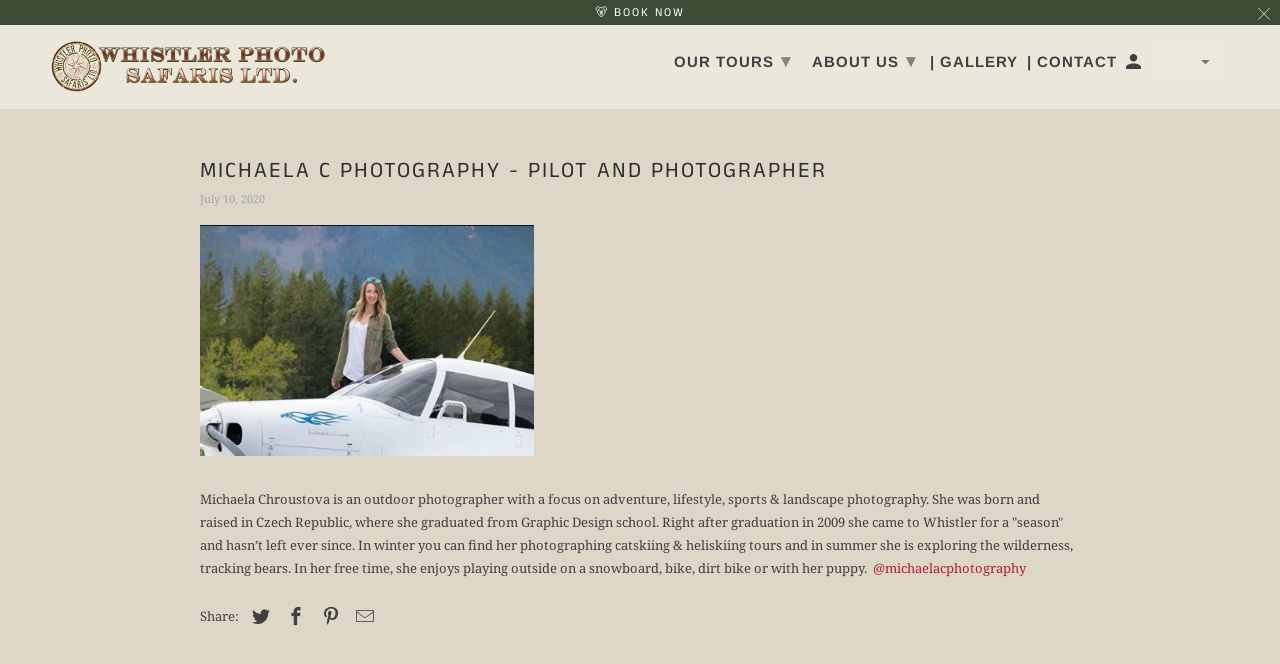

--- FILE ---
content_type: text/html; charset=utf-8
request_url: https://www.whistlerphotosafaris.com/blogs/team-2/michaela-c-photography-pilot-and-photographer
body_size: 16355
content:
<!DOCTYPE html>
<html lang="en">
  <head>
    <meta name="p:domain_verify" content="75e61f0c7714327c5d76cde3841e49c0"/>
    <meta charset="utf-8">
    <meta http-equiv="cleartype" content="on">
    <meta name="robots" content="index,follow">

    
    <title>Michaela C Photography - Pilot and Photographer - Whistler Photo Safaris</title>

    
      <meta name="description" content="Michaela Chroustova is an outdoor photographer with a focus on adventure, lifestyle, sports &amp;amp; landscape photography. She was born and raised in Czech Republic, where she graduated from Graphic Design school. Right after graduation in 2009 she came to Whistler for a &quot;season&quot; and hasn’t left ever since. In winter you" />
    

    

<meta name="author" content="Whistler Photo Safaris">
<meta property="og:url" content="https://www.whistlerphotosafaris.com/blogs/team-2/michaela-c-photography-pilot-and-photographer">
<meta property="og:site_name" content="Whistler Photo Safaris">



  <meta property="og:type" content="article">
  <meta property="og:title" content="Michaela C Photography - Pilot and Photographer">
  
  
    <meta property="og:image" content="http://www.whistlerphotosafaris.com/cdn/shop/articles/Screen_Shot_2020-07-10_at_4.03.25_PM_600x.png?v=1594422708">
    <meta property="og:image:secure_url" content="https://www.whistlerphotosafaris.com/cdn/shop/articles/Screen_Shot_2020-07-10_at_4.03.25_PM_600x.png?v=1594422708">
  



  <meta property="og:description" content="Michaela Chroustova is an outdoor photographer with a focus on adventure, lifestyle, sports &amp;amp; landscape photography. She was born and raised in Czech Republic, where she graduated from Graphic Design school. Right after graduation in 2009 she came to Whistler for a &quot;season&quot; and hasn’t left ever since. In winter you">




<meta name="twitter:card" content="summary">

  <meta name="twitter:title" content="Michaela C Photography - Pilot and Photographer">
  <meta name="twitter:description" content="Michaela Chroustova is an outdoor photographer with a focus on adventure, lifestyle, sports &amp;amp; landscape photography. She was born and raised in Czech Republic, where she graduated from Graphic Design school. Right after graduation in 2009 she came to Whistler for a &quot;season&quot; and hasn’t left ever since. In winter you can find her photographing catskiing &amp;amp; heliskiing tours and in summer she is exploring the wilderness, tracking bears. In her free time, she enjoys playing outside on a snowboard, bike, dirt bike or with her puppy.  @michaelacphotography ">
  
    <meta property="twitter:image" content="http://www.whistlerphotosafaris.com/cdn/shop/articles/Screen_Shot_2020-07-10_at_4.03.25_PM_600x.png?v=1594422708">
    <meta name="twitter:image:alt" content="Michaela C Photography - Pilot and Photographer">
  



    
    

    <!-- Mobile Specific Metas -->
    <meta name="HandheldFriendly" content="True">
    <meta name="MobileOptimized" content="320">
    <meta name="viewport" content="width=device-width,initial-scale=1">
    <meta name="theme-color" content="#ded6c7">

    <!-- Stylesheets for Retina 4.6.5 -->
    <link href="//www.whistlerphotosafaris.com/cdn/shop/t/3/assets/styles.scss.css?v=49272624146314118801768592155" rel="stylesheet" type="text/css" media="all" />
    <!--[if lte IE 9]>
      <link href="//www.whistlerphotosafaris.com/cdn/shop/t/3/assets/ie.css?v=16370617434440559491580753364" rel="stylesheet" type="text/css" media="all" />
    <![endif]-->

    
      <link rel="shortcut icon" type="image/x-icon" href="//www.whistlerphotosafaris.com/cdn/shop/files/LOGO_square_Bear_tour_copy_180x180.gif?v=1613550434">
      <link rel="apple-touch-icon" href="//www.whistlerphotosafaris.com/cdn/shop/files/LOGO_square_Bear_tour_copy_180x180.gif?v=1613550434"/>
      <link rel="apple-touch-icon" sizes="72x72" href="//www.whistlerphotosafaris.com/cdn/shop/files/LOGO_square_Bear_tour_copy_72x72.gif?v=1613550434"/>
      <link rel="apple-touch-icon" sizes="114x114" href="//www.whistlerphotosafaris.com/cdn/shop/files/LOGO_square_Bear_tour_copy_114x114.gif?v=1613550434"/>
      <link rel="apple-touch-icon" sizes="180x180" href="//www.whistlerphotosafaris.com/cdn/shop/files/LOGO_square_Bear_tour_copy_180x180.gif?v=1613550434"/>
      <link rel="apple-touch-icon" sizes="228x228" href="//www.whistlerphotosafaris.com/cdn/shop/files/LOGO_square_Bear_tour_copy_228x228.gif?v=1613550434"/>
    

    <link rel="canonical" href="https://www.whistlerphotosafaris.com/blogs/team-2/michaela-c-photography-pilot-and-photographer" />

    <script>
      
Shopify = window.Shopify || {};Shopify.routes =Shopify.routes || {};Shopify.routes.cart_url = "\/cart";
    </script>

    

    <script src="//www.whistlerphotosafaris.com/cdn/shop/t/3/assets/app.js?v=82994774426329855031588532625" type="text/javascript"></script>
    <script>window.performance && window.performance.mark && window.performance.mark('shopify.content_for_header.start');</script><meta id="shopify-digital-wallet" name="shopify-digital-wallet" content="/32607666308/digital_wallets/dialog">
<meta name="shopify-checkout-api-token" content="cdfb32aedf2cd5e5e8a7f4d4f4a61a7a">
<meta id="in-context-paypal-metadata" data-shop-id="32607666308" data-venmo-supported="false" data-environment="production" data-locale="en_US" data-paypal-v4="true" data-currency="CAD">
<link rel="alternate" type="application/atom+xml" title="Feed" href="/blogs/team-2.atom" />
<script async="async" src="/checkouts/internal/preloads.js?locale=en-CA"></script>
<script id="shopify-features" type="application/json">{"accessToken":"cdfb32aedf2cd5e5e8a7f4d4f4a61a7a","betas":["rich-media-storefront-analytics"],"domain":"www.whistlerphotosafaris.com","predictiveSearch":true,"shopId":32607666308,"locale":"en"}</script>
<script>var Shopify = Shopify || {};
Shopify.shop = "signature-safari-collection.myshopify.com";
Shopify.locale = "en";
Shopify.currency = {"active":"CAD","rate":"1.0"};
Shopify.country = "CA";
Shopify.theme = {"name":"Retina","id":86569320580,"schema_name":"Retina","schema_version":"4.6.5","theme_store_id":601,"role":"main"};
Shopify.theme.handle = "null";
Shopify.theme.style = {"id":null,"handle":null};
Shopify.cdnHost = "www.whistlerphotosafaris.com/cdn";
Shopify.routes = Shopify.routes || {};
Shopify.routes.root = "/";</script>
<script type="module">!function(o){(o.Shopify=o.Shopify||{}).modules=!0}(window);</script>
<script>!function(o){function n(){var o=[];function n(){o.push(Array.prototype.slice.apply(arguments))}return n.q=o,n}var t=o.Shopify=o.Shopify||{};t.loadFeatures=n(),t.autoloadFeatures=n()}(window);</script>
<script id="shop-js-analytics" type="application/json">{"pageType":"article"}</script>
<script defer="defer" async type="module" src="//www.whistlerphotosafaris.com/cdn/shopifycloud/shop-js/modules/v2/client.init-shop-cart-sync_BT-GjEfc.en.esm.js"></script>
<script defer="defer" async type="module" src="//www.whistlerphotosafaris.com/cdn/shopifycloud/shop-js/modules/v2/chunk.common_D58fp_Oc.esm.js"></script>
<script defer="defer" async type="module" src="//www.whistlerphotosafaris.com/cdn/shopifycloud/shop-js/modules/v2/chunk.modal_xMitdFEc.esm.js"></script>
<script type="module">
  await import("//www.whistlerphotosafaris.com/cdn/shopifycloud/shop-js/modules/v2/client.init-shop-cart-sync_BT-GjEfc.en.esm.js");
await import("//www.whistlerphotosafaris.com/cdn/shopifycloud/shop-js/modules/v2/chunk.common_D58fp_Oc.esm.js");
await import("//www.whistlerphotosafaris.com/cdn/shopifycloud/shop-js/modules/v2/chunk.modal_xMitdFEc.esm.js");

  window.Shopify.SignInWithShop?.initShopCartSync?.({"fedCMEnabled":true,"windoidEnabled":true});

</script>
<script id="__st">var __st={"a":32607666308,"offset":-28800,"reqid":"c39dd3e4-441e-4400-88c3-5477e83c2bf4-1769105641","pageurl":"www.whistlerphotosafaris.com\/blogs\/team-2\/michaela-c-photography-pilot-and-photographer","s":"articles-391236976797","u":"9b4809bbda3a","p":"article","rtyp":"article","rid":391236976797};</script>
<script>window.ShopifyPaypalV4VisibilityTracking = true;</script>
<script id="captcha-bootstrap">!function(){'use strict';const t='contact',e='account',n='new_comment',o=[[t,t],['blogs',n],['comments',n],[t,'customer']],c=[[e,'customer_login'],[e,'guest_login'],[e,'recover_customer_password'],[e,'create_customer']],r=t=>t.map((([t,e])=>`form[action*='/${t}']:not([data-nocaptcha='true']) input[name='form_type'][value='${e}']`)).join(','),a=t=>()=>t?[...document.querySelectorAll(t)].map((t=>t.form)):[];function s(){const t=[...o],e=r(t);return a(e)}const i='password',u='form_key',d=['recaptcha-v3-token','g-recaptcha-response','h-captcha-response',i],f=()=>{try{return window.sessionStorage}catch{return}},m='__shopify_v',_=t=>t.elements[u];function p(t,e,n=!1){try{const o=window.sessionStorage,c=JSON.parse(o.getItem(e)),{data:r}=function(t){const{data:e,action:n}=t;return t[m]||n?{data:e,action:n}:{data:t,action:n}}(c);for(const[e,n]of Object.entries(r))t.elements[e]&&(t.elements[e].value=n);n&&o.removeItem(e)}catch(o){console.error('form repopulation failed',{error:o})}}const l='form_type',E='cptcha';function T(t){t.dataset[E]=!0}const w=window,h=w.document,L='Shopify',v='ce_forms',y='captcha';let A=!1;((t,e)=>{const n=(g='f06e6c50-85a8-45c8-87d0-21a2b65856fe',I='https://cdn.shopify.com/shopifycloud/storefront-forms-hcaptcha/ce_storefront_forms_captcha_hcaptcha.v1.5.2.iife.js',D={infoText:'Protected by hCaptcha',privacyText:'Privacy',termsText:'Terms'},(t,e,n)=>{const o=w[L][v],c=o.bindForm;if(c)return c(t,g,e,D).then(n);var r;o.q.push([[t,g,e,D],n]),r=I,A||(h.body.append(Object.assign(h.createElement('script'),{id:'captcha-provider',async:!0,src:r})),A=!0)});var g,I,D;w[L]=w[L]||{},w[L][v]=w[L][v]||{},w[L][v].q=[],w[L][y]=w[L][y]||{},w[L][y].protect=function(t,e){n(t,void 0,e),T(t)},Object.freeze(w[L][y]),function(t,e,n,w,h,L){const[v,y,A,g]=function(t,e,n){const i=e?o:[],u=t?c:[],d=[...i,...u],f=r(d),m=r(i),_=r(d.filter((([t,e])=>n.includes(e))));return[a(f),a(m),a(_),s()]}(w,h,L),I=t=>{const e=t.target;return e instanceof HTMLFormElement?e:e&&e.form},D=t=>v().includes(t);t.addEventListener('submit',(t=>{const e=I(t);if(!e)return;const n=D(e)&&!e.dataset.hcaptchaBound&&!e.dataset.recaptchaBound,o=_(e),c=g().includes(e)&&(!o||!o.value);(n||c)&&t.preventDefault(),c&&!n&&(function(t){try{if(!f())return;!function(t){const e=f();if(!e)return;const n=_(t);if(!n)return;const o=n.value;o&&e.removeItem(o)}(t);const e=Array.from(Array(32),(()=>Math.random().toString(36)[2])).join('');!function(t,e){_(t)||t.append(Object.assign(document.createElement('input'),{type:'hidden',name:u})),t.elements[u].value=e}(t,e),function(t,e){const n=f();if(!n)return;const o=[...t.querySelectorAll(`input[type='${i}']`)].map((({name:t})=>t)),c=[...d,...o],r={};for(const[a,s]of new FormData(t).entries())c.includes(a)||(r[a]=s);n.setItem(e,JSON.stringify({[m]:1,action:t.action,data:r}))}(t,e)}catch(e){console.error('failed to persist form',e)}}(e),e.submit())}));const S=(t,e)=>{t&&!t.dataset[E]&&(n(t,e.some((e=>e===t))),T(t))};for(const o of['focusin','change'])t.addEventListener(o,(t=>{const e=I(t);D(e)&&S(e,y())}));const B=e.get('form_key'),M=e.get(l),P=B&&M;t.addEventListener('DOMContentLoaded',(()=>{const t=y();if(P)for(const e of t)e.elements[l].value===M&&p(e,B);[...new Set([...A(),...v().filter((t=>'true'===t.dataset.shopifyCaptcha))])].forEach((e=>S(e,t)))}))}(h,new URLSearchParams(w.location.search),n,t,e,['guest_login'])})(!0,!0)}();</script>
<script integrity="sha256-4kQ18oKyAcykRKYeNunJcIwy7WH5gtpwJnB7kiuLZ1E=" data-source-attribution="shopify.loadfeatures" defer="defer" src="//www.whistlerphotosafaris.com/cdn/shopifycloud/storefront/assets/storefront/load_feature-a0a9edcb.js" crossorigin="anonymous"></script>
<script data-source-attribution="shopify.dynamic_checkout.dynamic.init">var Shopify=Shopify||{};Shopify.PaymentButton=Shopify.PaymentButton||{isStorefrontPortableWallets:!0,init:function(){window.Shopify.PaymentButton.init=function(){};var t=document.createElement("script");t.src="https://www.whistlerphotosafaris.com/cdn/shopifycloud/portable-wallets/latest/portable-wallets.en.js",t.type="module",document.head.appendChild(t)}};
</script>
<script data-source-attribution="shopify.dynamic_checkout.buyer_consent">
  function portableWalletsHideBuyerConsent(e){var t=document.getElementById("shopify-buyer-consent"),n=document.getElementById("shopify-subscription-policy-button");t&&n&&(t.classList.add("hidden"),t.setAttribute("aria-hidden","true"),n.removeEventListener("click",e))}function portableWalletsShowBuyerConsent(e){var t=document.getElementById("shopify-buyer-consent"),n=document.getElementById("shopify-subscription-policy-button");t&&n&&(t.classList.remove("hidden"),t.removeAttribute("aria-hidden"),n.addEventListener("click",e))}window.Shopify?.PaymentButton&&(window.Shopify.PaymentButton.hideBuyerConsent=portableWalletsHideBuyerConsent,window.Shopify.PaymentButton.showBuyerConsent=portableWalletsShowBuyerConsent);
</script>
<script data-source-attribution="shopify.dynamic_checkout.cart.bootstrap">document.addEventListener("DOMContentLoaded",(function(){function t(){return document.querySelector("shopify-accelerated-checkout-cart, shopify-accelerated-checkout")}if(t())Shopify.PaymentButton.init();else{new MutationObserver((function(e,n){t()&&(Shopify.PaymentButton.init(),n.disconnect())})).observe(document.body,{childList:!0,subtree:!0})}}));
</script>
<link id="shopify-accelerated-checkout-styles" rel="stylesheet" media="screen" href="https://www.whistlerphotosafaris.com/cdn/shopifycloud/portable-wallets/latest/accelerated-checkout-backwards-compat.css" crossorigin="anonymous">
<style id="shopify-accelerated-checkout-cart">
        #shopify-buyer-consent {
  margin-top: 1em;
  display: inline-block;
  width: 100%;
}

#shopify-buyer-consent.hidden {
  display: none;
}

#shopify-subscription-policy-button {
  background: none;
  border: none;
  padding: 0;
  text-decoration: underline;
  font-size: inherit;
  cursor: pointer;
}

#shopify-subscription-policy-button::before {
  box-shadow: none;
}

      </style>

<script>window.performance && window.performance.mark && window.performance.mark('shopify.content_for_header.end');</script>

    <noscript>
      <style>
        img.lazyload[data-sizes="auto"] {
          display: none !important;
        }
        .lazyload--mirage+.transition-helper {
          display: none;
        }
        .image__fallback {
          width: 100vw;
          display: block !important;
          max-width: 100vw !important;
          margin-bottom: 0;
        }
        .product_section:not(.product_slideshow_animation--slide) .flexslider.product_gallery .slides li {
          display: block !important;
        }
        .no-js-only {
          display: inherit !important;
        }
        .icon-cart.cart-button {
          display: none;
        }
        .lazyload {
          opacity: 1;
          -webkit-filter: blur(0);
          filter: blur(0);
        }
        .animate_right,
        .animate_left,
        .animate_up,
        .animate_down {
          opacity: 1;
        }
        .flexslider .slides>li {
          display: block;
        }
        .product_section .product_form {
          opacity: 1;
        }
        .multi_select,
        form .select {
          display: block !important;
        }
        .swatch_options {
          display: none;
        }
        .primary_logo {
          display: block;
        }
      </style>
    </noscript>
  <link rel="stylesheet" href="//www.whistlerphotosafaris.com/cdn/shop/t/3/assets/seedgrow-whatsapp-style.css?v=32773064774679945221678228935"><link href="https://monorail-edge.shopifysvc.com" rel="dns-prefetch">
<script>(function(){if ("sendBeacon" in navigator && "performance" in window) {try {var session_token_from_headers = performance.getEntriesByType('navigation')[0].serverTiming.find(x => x.name == '_s').description;} catch {var session_token_from_headers = undefined;}var session_cookie_matches = document.cookie.match(/_shopify_s=([^;]*)/);var session_token_from_cookie = session_cookie_matches && session_cookie_matches.length === 2 ? session_cookie_matches[1] : "";var session_token = session_token_from_headers || session_token_from_cookie || "";function handle_abandonment_event(e) {var entries = performance.getEntries().filter(function(entry) {return /monorail-edge.shopifysvc.com/.test(entry.name);});if (!window.abandonment_tracked && entries.length === 0) {window.abandonment_tracked = true;var currentMs = Date.now();var navigation_start = performance.timing.navigationStart;var payload = {shop_id: 32607666308,url: window.location.href,navigation_start,duration: currentMs - navigation_start,session_token,page_type: "article"};window.navigator.sendBeacon("https://monorail-edge.shopifysvc.com/v1/produce", JSON.stringify({schema_id: "online_store_buyer_site_abandonment/1.1",payload: payload,metadata: {event_created_at_ms: currentMs,event_sent_at_ms: currentMs}}));}}window.addEventListener('pagehide', handle_abandonment_event);}}());</script>
<script id="web-pixels-manager-setup">(function e(e,d,r,n,o){if(void 0===o&&(o={}),!Boolean(null===(a=null===(i=window.Shopify)||void 0===i?void 0:i.analytics)||void 0===a?void 0:a.replayQueue)){var i,a;window.Shopify=window.Shopify||{};var t=window.Shopify;t.analytics=t.analytics||{};var s=t.analytics;s.replayQueue=[],s.publish=function(e,d,r){return s.replayQueue.push([e,d,r]),!0};try{self.performance.mark("wpm:start")}catch(e){}var l=function(){var e={modern:/Edge?\/(1{2}[4-9]|1[2-9]\d|[2-9]\d{2}|\d{4,})\.\d+(\.\d+|)|Firefox\/(1{2}[4-9]|1[2-9]\d|[2-9]\d{2}|\d{4,})\.\d+(\.\d+|)|Chrom(ium|e)\/(9{2}|\d{3,})\.\d+(\.\d+|)|(Maci|X1{2}).+ Version\/(15\.\d+|(1[6-9]|[2-9]\d|\d{3,})\.\d+)([,.]\d+|)( \(\w+\)|)( Mobile\/\w+|) Safari\/|Chrome.+OPR\/(9{2}|\d{3,})\.\d+\.\d+|(CPU[ +]OS|iPhone[ +]OS|CPU[ +]iPhone|CPU IPhone OS|CPU iPad OS)[ +]+(15[._]\d+|(1[6-9]|[2-9]\d|\d{3,})[._]\d+)([._]\d+|)|Android:?[ /-](13[3-9]|1[4-9]\d|[2-9]\d{2}|\d{4,})(\.\d+|)(\.\d+|)|Android.+Firefox\/(13[5-9]|1[4-9]\d|[2-9]\d{2}|\d{4,})\.\d+(\.\d+|)|Android.+Chrom(ium|e)\/(13[3-9]|1[4-9]\d|[2-9]\d{2}|\d{4,})\.\d+(\.\d+|)|SamsungBrowser\/([2-9]\d|\d{3,})\.\d+/,legacy:/Edge?\/(1[6-9]|[2-9]\d|\d{3,})\.\d+(\.\d+|)|Firefox\/(5[4-9]|[6-9]\d|\d{3,})\.\d+(\.\d+|)|Chrom(ium|e)\/(5[1-9]|[6-9]\d|\d{3,})\.\d+(\.\d+|)([\d.]+$|.*Safari\/(?![\d.]+ Edge\/[\d.]+$))|(Maci|X1{2}).+ Version\/(10\.\d+|(1[1-9]|[2-9]\d|\d{3,})\.\d+)([,.]\d+|)( \(\w+\)|)( Mobile\/\w+|) Safari\/|Chrome.+OPR\/(3[89]|[4-9]\d|\d{3,})\.\d+\.\d+|(CPU[ +]OS|iPhone[ +]OS|CPU[ +]iPhone|CPU IPhone OS|CPU iPad OS)[ +]+(10[._]\d+|(1[1-9]|[2-9]\d|\d{3,})[._]\d+)([._]\d+|)|Android:?[ /-](13[3-9]|1[4-9]\d|[2-9]\d{2}|\d{4,})(\.\d+|)(\.\d+|)|Mobile Safari.+OPR\/([89]\d|\d{3,})\.\d+\.\d+|Android.+Firefox\/(13[5-9]|1[4-9]\d|[2-9]\d{2}|\d{4,})\.\d+(\.\d+|)|Android.+Chrom(ium|e)\/(13[3-9]|1[4-9]\d|[2-9]\d{2}|\d{4,})\.\d+(\.\d+|)|Android.+(UC? ?Browser|UCWEB|U3)[ /]?(15\.([5-9]|\d{2,})|(1[6-9]|[2-9]\d|\d{3,})\.\d+)\.\d+|SamsungBrowser\/(5\.\d+|([6-9]|\d{2,})\.\d+)|Android.+MQ{2}Browser\/(14(\.(9|\d{2,})|)|(1[5-9]|[2-9]\d|\d{3,})(\.\d+|))(\.\d+|)|K[Aa][Ii]OS\/(3\.\d+|([4-9]|\d{2,})\.\d+)(\.\d+|)/},d=e.modern,r=e.legacy,n=navigator.userAgent;return n.match(d)?"modern":n.match(r)?"legacy":"unknown"}(),u="modern"===l?"modern":"legacy",c=(null!=n?n:{modern:"",legacy:""})[u],f=function(e){return[e.baseUrl,"/wpm","/b",e.hashVersion,"modern"===e.buildTarget?"m":"l",".js"].join("")}({baseUrl:d,hashVersion:r,buildTarget:u}),m=function(e){var d=e.version,r=e.bundleTarget,n=e.surface,o=e.pageUrl,i=e.monorailEndpoint;return{emit:function(e){var a=e.status,t=e.errorMsg,s=(new Date).getTime(),l=JSON.stringify({metadata:{event_sent_at_ms:s},events:[{schema_id:"web_pixels_manager_load/3.1",payload:{version:d,bundle_target:r,page_url:o,status:a,surface:n,error_msg:t},metadata:{event_created_at_ms:s}}]});if(!i)return console&&console.warn&&console.warn("[Web Pixels Manager] No Monorail endpoint provided, skipping logging."),!1;try{return self.navigator.sendBeacon.bind(self.navigator)(i,l)}catch(e){}var u=new XMLHttpRequest;try{return u.open("POST",i,!0),u.setRequestHeader("Content-Type","text/plain"),u.send(l),!0}catch(e){return console&&console.warn&&console.warn("[Web Pixels Manager] Got an unhandled error while logging to Monorail."),!1}}}}({version:r,bundleTarget:l,surface:e.surface,pageUrl:self.location.href,monorailEndpoint:e.monorailEndpoint});try{o.browserTarget=l,function(e){var d=e.src,r=e.async,n=void 0===r||r,o=e.onload,i=e.onerror,a=e.sri,t=e.scriptDataAttributes,s=void 0===t?{}:t,l=document.createElement("script"),u=document.querySelector("head"),c=document.querySelector("body");if(l.async=n,l.src=d,a&&(l.integrity=a,l.crossOrigin="anonymous"),s)for(var f in s)if(Object.prototype.hasOwnProperty.call(s,f))try{l.dataset[f]=s[f]}catch(e){}if(o&&l.addEventListener("load",o),i&&l.addEventListener("error",i),u)u.appendChild(l);else{if(!c)throw new Error("Did not find a head or body element to append the script");c.appendChild(l)}}({src:f,async:!0,onload:function(){if(!function(){var e,d;return Boolean(null===(d=null===(e=window.Shopify)||void 0===e?void 0:e.analytics)||void 0===d?void 0:d.initialized)}()){var d=window.webPixelsManager.init(e)||void 0;if(d){var r=window.Shopify.analytics;r.replayQueue.forEach((function(e){var r=e[0],n=e[1],o=e[2];d.publishCustomEvent(r,n,o)})),r.replayQueue=[],r.publish=d.publishCustomEvent,r.visitor=d.visitor,r.initialized=!0}}},onerror:function(){return m.emit({status:"failed",errorMsg:"".concat(f," has failed to load")})},sri:function(e){var d=/^sha384-[A-Za-z0-9+/=]+$/;return"string"==typeof e&&d.test(e)}(c)?c:"",scriptDataAttributes:o}),m.emit({status:"loading"})}catch(e){m.emit({status:"failed",errorMsg:(null==e?void 0:e.message)||"Unknown error"})}}})({shopId: 32607666308,storefrontBaseUrl: "https://www.whistlerphotosafaris.com",extensionsBaseUrl: "https://extensions.shopifycdn.com/cdn/shopifycloud/web-pixels-manager",monorailEndpoint: "https://monorail-edge.shopifysvc.com/unstable/produce_batch",surface: "storefront-renderer",enabledBetaFlags: ["2dca8a86"],webPixelsConfigList: [{"id":"75530397","eventPayloadVersion":"v1","runtimeContext":"LAX","scriptVersion":"1","type":"CUSTOM","privacyPurposes":["ANALYTICS"],"name":"Google Analytics tag (migrated)"},{"id":"shopify-app-pixel","configuration":"{}","eventPayloadVersion":"v1","runtimeContext":"STRICT","scriptVersion":"0450","apiClientId":"shopify-pixel","type":"APP","privacyPurposes":["ANALYTICS","MARKETING"]},{"id":"shopify-custom-pixel","eventPayloadVersion":"v1","runtimeContext":"LAX","scriptVersion":"0450","apiClientId":"shopify-pixel","type":"CUSTOM","privacyPurposes":["ANALYTICS","MARKETING"]}],isMerchantRequest: false,initData: {"shop":{"name":"Whistler Photo Safaris","paymentSettings":{"currencyCode":"CAD"},"myshopifyDomain":"signature-safari-collection.myshopify.com","countryCode":"CA","storefrontUrl":"https:\/\/www.whistlerphotosafaris.com"},"customer":null,"cart":null,"checkout":null,"productVariants":[],"purchasingCompany":null},},"https://www.whistlerphotosafaris.com/cdn","fcfee988w5aeb613cpc8e4bc33m6693e112",{"modern":"","legacy":""},{"shopId":"32607666308","storefrontBaseUrl":"https:\/\/www.whistlerphotosafaris.com","extensionBaseUrl":"https:\/\/extensions.shopifycdn.com\/cdn\/shopifycloud\/web-pixels-manager","surface":"storefront-renderer","enabledBetaFlags":"[\"2dca8a86\"]","isMerchantRequest":"false","hashVersion":"fcfee988w5aeb613cpc8e4bc33m6693e112","publish":"custom","events":"[[\"page_viewed\",{}]]"});</script><script>
  window.ShopifyAnalytics = window.ShopifyAnalytics || {};
  window.ShopifyAnalytics.meta = window.ShopifyAnalytics.meta || {};
  window.ShopifyAnalytics.meta.currency = 'CAD';
  var meta = {"page":{"pageType":"article","resourceType":"article","resourceId":391236976797,"requestId":"c39dd3e4-441e-4400-88c3-5477e83c2bf4-1769105641"}};
  for (var attr in meta) {
    window.ShopifyAnalytics.meta[attr] = meta[attr];
  }
</script>
<script class="analytics">
  (function () {
    var customDocumentWrite = function(content) {
      var jquery = null;

      if (window.jQuery) {
        jquery = window.jQuery;
      } else if (window.Checkout && window.Checkout.$) {
        jquery = window.Checkout.$;
      }

      if (jquery) {
        jquery('body').append(content);
      }
    };

    var hasLoggedConversion = function(token) {
      if (token) {
        return document.cookie.indexOf('loggedConversion=' + token) !== -1;
      }
      return false;
    }

    var setCookieIfConversion = function(token) {
      if (token) {
        var twoMonthsFromNow = new Date(Date.now());
        twoMonthsFromNow.setMonth(twoMonthsFromNow.getMonth() + 2);

        document.cookie = 'loggedConversion=' + token + '; expires=' + twoMonthsFromNow;
      }
    }

    var trekkie = window.ShopifyAnalytics.lib = window.trekkie = window.trekkie || [];
    if (trekkie.integrations) {
      return;
    }
    trekkie.methods = [
      'identify',
      'page',
      'ready',
      'track',
      'trackForm',
      'trackLink'
    ];
    trekkie.factory = function(method) {
      return function() {
        var args = Array.prototype.slice.call(arguments);
        args.unshift(method);
        trekkie.push(args);
        return trekkie;
      };
    };
    for (var i = 0; i < trekkie.methods.length; i++) {
      var key = trekkie.methods[i];
      trekkie[key] = trekkie.factory(key);
    }
    trekkie.load = function(config) {
      trekkie.config = config || {};
      trekkie.config.initialDocumentCookie = document.cookie;
      var first = document.getElementsByTagName('script')[0];
      var script = document.createElement('script');
      script.type = 'text/javascript';
      script.onerror = function(e) {
        var scriptFallback = document.createElement('script');
        scriptFallback.type = 'text/javascript';
        scriptFallback.onerror = function(error) {
                var Monorail = {
      produce: function produce(monorailDomain, schemaId, payload) {
        var currentMs = new Date().getTime();
        var event = {
          schema_id: schemaId,
          payload: payload,
          metadata: {
            event_created_at_ms: currentMs,
            event_sent_at_ms: currentMs
          }
        };
        return Monorail.sendRequest("https://" + monorailDomain + "/v1/produce", JSON.stringify(event));
      },
      sendRequest: function sendRequest(endpointUrl, payload) {
        // Try the sendBeacon API
        if (window && window.navigator && typeof window.navigator.sendBeacon === 'function' && typeof window.Blob === 'function' && !Monorail.isIos12()) {
          var blobData = new window.Blob([payload], {
            type: 'text/plain'
          });

          if (window.navigator.sendBeacon(endpointUrl, blobData)) {
            return true;
          } // sendBeacon was not successful

        } // XHR beacon

        var xhr = new XMLHttpRequest();

        try {
          xhr.open('POST', endpointUrl);
          xhr.setRequestHeader('Content-Type', 'text/plain');
          xhr.send(payload);
        } catch (e) {
          console.log(e);
        }

        return false;
      },
      isIos12: function isIos12() {
        return window.navigator.userAgent.lastIndexOf('iPhone; CPU iPhone OS 12_') !== -1 || window.navigator.userAgent.lastIndexOf('iPad; CPU OS 12_') !== -1;
      }
    };
    Monorail.produce('monorail-edge.shopifysvc.com',
      'trekkie_storefront_load_errors/1.1',
      {shop_id: 32607666308,
      theme_id: 86569320580,
      app_name: "storefront",
      context_url: window.location.href,
      source_url: "//www.whistlerphotosafaris.com/cdn/s/trekkie.storefront.46a754ac07d08c656eb845cfbf513dd9a18d4ced.min.js"});

        };
        scriptFallback.async = true;
        scriptFallback.src = '//www.whistlerphotosafaris.com/cdn/s/trekkie.storefront.46a754ac07d08c656eb845cfbf513dd9a18d4ced.min.js';
        first.parentNode.insertBefore(scriptFallback, first);
      };
      script.async = true;
      script.src = '//www.whistlerphotosafaris.com/cdn/s/trekkie.storefront.46a754ac07d08c656eb845cfbf513dd9a18d4ced.min.js';
      first.parentNode.insertBefore(script, first);
    };
    trekkie.load(
      {"Trekkie":{"appName":"storefront","development":false,"defaultAttributes":{"shopId":32607666308,"isMerchantRequest":null,"themeId":86569320580,"themeCityHash":"7747820135479078873","contentLanguage":"en","currency":"CAD","eventMetadataId":"a2342efe-e430-4206-86a1-92efef37d81b"},"isServerSideCookieWritingEnabled":true,"monorailRegion":"shop_domain","enabledBetaFlags":["65f19447"]},"Session Attribution":{},"S2S":{"facebookCapiEnabled":false,"source":"trekkie-storefront-renderer","apiClientId":580111}}
    );

    var loaded = false;
    trekkie.ready(function() {
      if (loaded) return;
      loaded = true;

      window.ShopifyAnalytics.lib = window.trekkie;

      var originalDocumentWrite = document.write;
      document.write = customDocumentWrite;
      try { window.ShopifyAnalytics.merchantGoogleAnalytics.call(this); } catch(error) {};
      document.write = originalDocumentWrite;

      window.ShopifyAnalytics.lib.page(null,{"pageType":"article","resourceType":"article","resourceId":391236976797,"requestId":"c39dd3e4-441e-4400-88c3-5477e83c2bf4-1769105641","shopifyEmitted":true});

      var match = window.location.pathname.match(/checkouts\/(.+)\/(thank_you|post_purchase)/)
      var token = match? match[1]: undefined;
      if (!hasLoggedConversion(token)) {
        setCookieIfConversion(token);
        
      }
    });


        var eventsListenerScript = document.createElement('script');
        eventsListenerScript.async = true;
        eventsListenerScript.src = "//www.whistlerphotosafaris.com/cdn/shopifycloud/storefront/assets/shop_events_listener-3da45d37.js";
        document.getElementsByTagName('head')[0].appendChild(eventsListenerScript);

})();</script>
  <script>
  if (!window.ga || (window.ga && typeof window.ga !== 'function')) {
    window.ga = function ga() {
      (window.ga.q = window.ga.q || []).push(arguments);
      if (window.Shopify && window.Shopify.analytics && typeof window.Shopify.analytics.publish === 'function') {
        window.Shopify.analytics.publish("ga_stub_called", {}, {sendTo: "google_osp_migration"});
      }
      console.error("Shopify's Google Analytics stub called with:", Array.from(arguments), "\nSee https://help.shopify.com/manual/promoting-marketing/pixels/pixel-migration#google for more information.");
    };
    if (window.Shopify && window.Shopify.analytics && typeof window.Shopify.analytics.publish === 'function') {
      window.Shopify.analytics.publish("ga_stub_initialized", {}, {sendTo: "google_osp_migration"});
    }
  }
</script>
<script
  defer
  src="https://www.whistlerphotosafaris.com/cdn/shopifycloud/perf-kit/shopify-perf-kit-3.0.4.min.js"
  data-application="storefront-renderer"
  data-shop-id="32607666308"
  data-render-region="gcp-us-central1"
  data-page-type="article"
  data-theme-instance-id="86569320580"
  data-theme-name="Retina"
  data-theme-version="4.6.5"
  data-monorail-region="shop_domain"
  data-resource-timing-sampling-rate="10"
  data-shs="true"
  data-shs-beacon="true"
  data-shs-export-with-fetch="true"
  data-shs-logs-sample-rate="1"
  data-shs-beacon-endpoint="https://www.whistlerphotosafaris.com/api/collect"
></script>
</head>
  
  <body class="article feature_image"
    data-money-format="${{amount}}" data-active-currency="CAD">

    <div id="content_wrapper">

      <div id="shopify-section-header" class="shopify-section header-section"><script type="application/ld+json">
  {
    "@context": "http://schema.org",
    "@type": "Organization",
    "name": "Whistler Photo Safaris",
    
      
      "logo": "https://www.whistlerphotosafaris.com/cdn/shop/files/LOGO_copper_plus_stamp_3276x.gif?v=1613550439",
    
    "sameAs": [
      "",
      "https://www.facebook.com/whistlerphotosafaris",
      "",
      "https://instagram.com/whistlerphotosafaris",
      "",
      "",
      "",
      ""
    ],
    "url": "https://www.whistlerphotosafaris.com"
  }
</script>

 

<div id="header" class="mobile-header mobile-sticky-header--true" data-search-enabled="false">
  
    <div class="promo_banner_mobile">
      
        <p>
          <a href="/pages/hidden-qr-book-bear-tour">🐻 Book Now</a>
        </p>
      
      <div class="icon-close"></div>
    </div>
  
  <a href="#nav" class="icon-menu" aria-haspopup="true" aria-label="Menu" role="nav"><span>Menu</span></a>
  
 <a href="#cart" class="icon-cart cart-button right"><span>0</span></a>
</div> 

  <div class="container mobile_logo logo-below">
    <div class="logo">
      <a href="https://www.whistlerphotosafaris.com" title="Whistler Photo Safaris">
        
          <img src="//www.whistlerphotosafaris.com/cdn/shop/files/LOGO_copper_plus_stamp_280x@2x.gif?v=1613550439" alt="Whistler Photo Safaris" />
        
      </a>
    </div>
  </div>


<div class="hidden">
  <div id="nav">
    <ul>
      
        
          <li >
            
              <a href="/pages/adventures">Our Tours</a>
            
            <ul>
              
                
                  <li ><a href="/pages/bear-viewing-family-adventures-in-whistler">Bear Viewing Tour</a></li>
                
              
                
                  <li ><a href="/pages/olympic-park-jeep">Olympic Park Tour</a></li>
                
              
            </ul>
          </li>
        
      
        
          <li >
            
              <a href="/pages/about">About Us</a>
            
            <ul>
              
                
                  <li ><a href="/pages/prueba">The Team</a></li>
                
              
                
                  <li ><a href="/pages/faqs-bear-viewing-whistler-photo-safari-adventures">FAQ's</a></li>
                
              
            </ul>
          </li>
        
      
        
          <li ><a href="/pages/photos-of-whistler-bears-and-other-wildlife-from-whistler-photo-safari">| Gallery</a></li>
        
      
        
          <li ><a href="/pages/contact-us-for-the-best-whistler-family-activity-options">| Contact</a></li>
        
      
      
        
          <li>
            <a href="https://shopify.com/32607666308/account?locale=en&region_country=CA" title="My Account" data-no-instant>Log in</a>
          </li>
        
      
      
        <li class="currencies">
          
  <select class="currencies" name="currencies" data-default-shop-currency="CAD" data-currency-converter>
    
    
    <option value="CAD" selected="selected">CAD</option>
    
      
      <option value="USD">USD</option>
      
    
      
    
      
      <option value="INR">INR</option>
      
    
      
      <option value="GBP">GBP</option>
      
    
      
      <option value="AUD">AUD</option>
      
    
      
      <option value="EUR">EUR</option>
      
    
      
      <option value="JPY">JPY</option>
      
    
  </select>


        </li>
      
    </ul>
  </div>

  <form action="/checkout" method="post" id="cart">
    <ul data-money-format="${{amount}}" data-shop-currency="CAD" data-shop-name="Whistler Photo Safaris">
 <li class="mm-subtitle"><a class="mm-subclose continue" href="#cart">Continue Shopping</a></li>
     
      
        <li class="mm-label empty_cart"><a href="/cart">Your Cart is Empty</a></li>
      
    </ul>
  </form>
</div>



<div class="header default-header mm-fixed-top Fixed behind-menu--false header_bar  transparent-header--true">

  
    <div class="promo_banner show-promo--true">
      
        <p>
          <a href="/pages/hidden-qr-book-bear-tour">🐻 Book Now</a>
        </p>
      
      <div class="icon-close"></div>
    </div>
  

  <div class="container">
    <div class="four columns logo" >
      <a href="https://www.whistlerphotosafaris.com" title="Whistler Photo Safaris">
        
          <img src="//www.whistlerphotosafaris.com/cdn/shop/files/LOGO_copper_plus_stamp_280x@2x.gif?v=1613550439" alt="Whistler Photo Safaris" class="primary_logo" />

          
        
      </a>
    </div>

    <div class="twelve columns nav mobile_hidden">
      <ul class="menu" role="navigation">
        
        
          

            
            
            
            

            <li class="sub-menu" aria-haspopup="true" aria-expanded="false">
              <a href="/pages/adventures" class="dropdown-link ">Our Tours
              <span class="arrow">▾</span></a>
              <div class="dropdown  ">
                <ul class="submenu_list">
                  
                  
                  
                    
                    <li><a href="/pages/bear-viewing-family-adventures-in-whistler">Bear Viewing Tour</a></li>
                    

                    
                  
                    
                    <li><a href="/pages/olympic-park-jeep">Olympic Park Tour</a></li>
                    

                    
                  
                </ul>
              </div>
            </li>
          
        
          

            
            
            
            

            <li class="sub-menu" aria-haspopup="true" aria-expanded="false">
              <a href="/pages/about" class="dropdown-link ">About Us
              <span class="arrow">▾</span></a>
              <div class="dropdown  ">
                <ul class="submenu_list">
                  
                  
                  
                    
                    <li><a href="/pages/prueba">The Team</a></li>
                    

                    
                  
                    
                    <li><a href="/pages/faqs-bear-viewing-whistler-photo-safari-adventures">FAQ's</a></li>
                    

                    
                  
                </ul>
              </div>
            </li>
          
        
          
            <li>
              <a href="/pages/photos-of-whistler-bears-and-other-wildlife-from-whistler-photo-safari" class="top-link ">| Gallery</a>
            </li>
          
        
          
            <li>
              <a href="/pages/contact-us-for-the-best-whistler-family-activity-options" class="top-link ">| Contact</a>
            </li>
          
        

        

        
          <li>
            <a href="/account" title="My Account " class="icon-account"></a>
          </li>
        
        
        
          <li>
            
  <select class="currencies" name="currencies" data-default-shop-currency="CAD" data-currency-converter>
    
    
    <option value="CAD" selected="selected">CAD</option>
    
      
      <option value="USD">USD</option>
      
    
      
    
      
      <option value="INR">INR</option>
      
    
      
      <option value="GBP">GBP</option>
      
    
      
      <option value="AUD">AUD</option>
      
    
      
      <option value="EUR">EUR</option>
      
    
      
      <option value="JPY">JPY</option>
      
    
  </select>


          </li>
        
        <li>
          <a href="#cart" class="icon-cart cart-button"> <span>Cart</span></a>
          <a href="#cart" class="icon-cart cart-button no-js-only"> <span>Cart</span></a>
        </li>
      </ul>
    </div>
  </div>
</div>
<div class="shadow-header"></div>

<style>
  .main_content_area,
  .shopify-policy__container {
    padding: 150px 0 0 0;
  }

  .logo a {
    display: block;
    max-width: 280px;
    padding-top: 0px;
  }

  
    .nav ul.menu {
      padding-top: 2px;
    }
  

  
    .mm-search { display: none; }
    #nav .mm-search ~ .mm-listview {
      padding-top: 0;
    }
  

  @media only screen and (max-width: 798px) {
    
      .main_content_area {
        padding-top: 0;
      }
    
  }

  .header .promo_banner,
  .promo_banner_mobile {
    background-color: #3e4c35;
  }
  .header .promo_banner p,
  .promo_banner_mobile p {
    color: #ffffff;
  }
  .header .promo_banner a,
  .header .promo_banner a:hover,
  .promo_banner_mobile a,
  .promo_banner_mobile a:hover {
    color: #ffffff;
  }

  .header .promo_banner .icon-close,
  .promo_banner .icon-close,
  .promo_banner_mobile .icon-close {
    color: #ffffff;
  }

  

.shopify-challenge__container {
  padding: 150px 0 0 0;
}

</style>


</div>

      

<div id="shopify-section-article-template" class="shopify-section article-template-section">






<div class="main_content_area content container">
  <div class="twelve columns offset-by-two">
      

      

        <h1 class="article_name">Michaela C Photography - Pilot and Photographer</h1>

        <p class="blog_meta">
          

          
            <span>July 10, 2020</span>
          

          
            
          
        </p>

        
          <p>
            <img  alt="Michaela C Photography - Pilot and Photographer"
                  src="//www.whistlerphotosafaris.com/cdn/shop/articles/Screen_Shot_2020-07-10_at_4.03.25_PM_300x.png?v=1594422708"
                  data-src="//www.whistlerphotosafaris.com/cdn/shop/articles/Screen_Shot_2020-07-10_at_4.03.25_PM_2048x.png?v=1594422708"
                  class="lazyload lazyload--fade-in"
                  sizes="100vw"
                  srcset="  //www.whistlerphotosafaris.com/cdn/shop/articles/Screen_Shot_2020-07-10_at_4.03.25_PM_2048x.png?v=1594422708 2048w,
                            //www.whistlerphotosafaris.com/cdn/shop/articles/Screen_Shot_2020-07-10_at_4.03.25_PM_1600x.png?v=1594422708 1600w,
                            //www.whistlerphotosafaris.com/cdn/shop/articles/Screen_Shot_2020-07-10_at_4.03.25_PM_1200x.png?v=1594422708 1200w,
                            //www.whistlerphotosafaris.com/cdn/shop/articles/Screen_Shot_2020-07-10_at_4.03.25_PM_1000x.png?v=1594422708 1000w,
                            //www.whistlerphotosafaris.com/cdn/shop/articles/Screen_Shot_2020-07-10_at_4.03.25_PM_800x.png?v=1594422708 800w,
                            //www.whistlerphotosafaris.com/cdn/shop/articles/Screen_Shot_2020-07-10_at_4.03.25_PM_600x.png?v=1594422708 600w,
                            //www.whistlerphotosafaris.com/cdn/shop/articles/Screen_Shot_2020-07-10_at_4.03.25_PM_400x.png?v=1594422708 400w"
                 />
          </p>
        

        <span style="font-weight: 400;">Michaela Chroustova</span><span style="font-weight: 400;"> is an outdoor photographer with a focus on adventure, lifestyle, sports &amp; landscape photography. She was born and raised in Czech Republic, where she graduated from Graphic Design school. Right after graduation in 2009 she came to Whistler for a "season" and hasn’t left ever since. In winter you can find her photographing catskiing &amp; heliskiing tours and in summer she is exploring the wilderness, tracking bears. In her free time, she enjoys playing outside on a snowboard, bike, dirt bike or with her puppy.</span>  <a href="https://www.instagram.com/michaelacphotography/" target="_blank" title="Talented Whistler Photographer Michaela C. " rel="noopener noreferrer">@michaelacphotography </a>

        <span class="clear"></span>

        
          <br class="clear" />
          




    
<span class="social_buttons">
  Share:

  

  

  <a href="https://twitter.com/intent/tweet?text=Michaela%20C%20Photography%20-%20Pi...&url=https://www.whistlerphotosafaris.com/blogs/team-2/michaela-c-photography-pilot-and-photographer" target="_blank" class="icon-twitter" title="Share this on Twitter"></a>

  <a href="https://www.facebook.com/sharer/sharer.php?u=https://www.whistlerphotosafaris.com/blogs/team-2/michaela-c-photography-pilot-and-photographer" target="_blank" class="icon-facebook" title="Share this on Facebook"></a>

  
    <a target="_blank" data-pin-do="skipLink" class="icon-pinterest" title="Share this on Pinterest" href="http://pinterest.com/pin/create/button/?url=https://www.whistlerphotosafaris.com/blogs/team-2/michaela-c-photography-pilot-and-photographer&description=Michaela Chroustova is an outdoor photographer with a focus on adventure, lifestyle, sports &amp; landscape photography. She was born and raised in Czech Republic, where she graduated from Graphic Design school. Right after graduation in...&media=//www.whistlerphotosafaris.com/cdn/shop/articles/Screen_Shot_2020-07-10_at_4.03.25_PM_600x.png?v=1594422708"></a>
  

  <a href="mailto:?subject=Thought you might like Michaela C Photography - Pilot and Photographer&amp;body=Hey, I was browsing Whistler Photo Safaris and found Michaela C Photography - Pilot and Photographer. I wanted to share it with you.%0D%0A%0D%0Ahttps://www.whistlerphotosafaris.com/blogs/team-2/michaela-c-photography-pilot-and-photographer" class="icon-email" title="Email this to a friend"></a>
</span>




          <br class="clear" />
        
        <br class="clear" />

        

        <div class="clear" id="comments"></div>
        <br class="clear" />

        

    
      <div class="section clearfix">
        <hr />
        <h3>Also in Team 2</h3>

        
        
          
          
          
          
            <div class="four columns alpha article">
              
                <a href="/blogs/team-2/sean-st-denis-photographer-wildlife-guide" title="Sean St. Denis Professional Photographer &amp; Wildlife Guide">
                  <img  alt="Sean St. Denis Professional Photographer & Wildlife Guide"
                        data-src="//www.whistlerphotosafaris.com/cdn/shop/articles/Screen_Shot_2020-07-10_at_6.19.59_PM_1200x.png?v=1594430429"
                        class="lazyload lazyload--fade-in"
                        data-sizes="auto"
                        data-aspectratio="508/332"
                        data-srcset=" //www.whistlerphotosafaris.com/cdn/shop/articles/Screen_Shot_2020-07-10_at_6.19.59_PM_2048x.png?v=1594430429 2048w,
                                      //www.whistlerphotosafaris.com/cdn/shop/articles/Screen_Shot_2020-07-10_at_6.19.59_PM_1600x.png?v=1594430429 1600w,
                                      //www.whistlerphotosafaris.com/cdn/shop/articles/Screen_Shot_2020-07-10_at_6.19.59_PM_1200x.png?v=1594430429 1200w,
                                      //www.whistlerphotosafaris.com/cdn/shop/articles/Screen_Shot_2020-07-10_at_6.19.59_PM_1000x.png?v=1594430429 1000w,
                                      //www.whistlerphotosafaris.com/cdn/shop/articles/Screen_Shot_2020-07-10_at_6.19.59_PM_1000x.png?v=1594430429 900w,
                                      //www.whistlerphotosafaris.com/cdn/shop/articles/Screen_Shot_2020-07-10_at_6.19.59_PM_800x.png?v=1594430429 800w,
                                      //www.whistlerphotosafaris.com/cdn/shop/articles/Screen_Shot_2020-07-10_at_6.19.59_PM_600x.png?v=1594430429 600w,
                                      //www.whistlerphotosafaris.com/cdn/shop/articles/Screen_Shot_2020-07-10_at_6.19.59_PM_400x.png?v=1594430429 400w"
                         />
                  <noscript>
                    <img src="//www.whistlerphotosafaris.com/cdn/shop/articles/Screen_Shot_2020-07-10_at_6.19.59_PM_2048x.png?v=1594430429" alt="Sean St. Denis Professional Photographer &amp; Wildlife Guide">
                  </noscript>
                </a>
              

              

              <h5 class="sub_title">
                <a href="/blogs/team-2/sean-st-denis-photographer-wildlife-guide" title="Sean St. Denis Professional Photographer &amp; Wildlife Guide">Sean St. Denis Professional Photographer & Wildlife Guide</a>
              </h5>
              <p class="blog_meta">
                

                
                  <span>July 10, 2020</span>
                

                
              </p>

              
              
                <p>
                  <a href="/blogs/team-2/sean-st-denis-photographer-wildlife-guide" title="Sean St. Denis Professional Photographer &amp; Wildlife Guide">View full article &rarr;</a>
                </p>
              
            </div>
          
        
          
          
          
          
            <div class="four columns   article">
              
                <a href="/blogs/team-2/jennifer-ma-photographer-guide-and-medical-student" title="Jennifer Ma Photographer, Guide and Medical Student">
                  <img  alt="Jennifer Ma Photographer, Guide and Medical Student"
                        data-src="//www.whistlerphotosafaris.com/cdn/shop/articles/Screen_Shot_2020-07-10_at_4.17.24_PM_1200x.png?v=1594423168"
                        class="lazyload lazyload--fade-in"
                        data-sizes="auto"
                        data-aspectratio="520/366"
                        data-srcset=" //www.whistlerphotosafaris.com/cdn/shop/articles/Screen_Shot_2020-07-10_at_4.17.24_PM_2048x.png?v=1594423168 2048w,
                                      //www.whistlerphotosafaris.com/cdn/shop/articles/Screen_Shot_2020-07-10_at_4.17.24_PM_1600x.png?v=1594423168 1600w,
                                      //www.whistlerphotosafaris.com/cdn/shop/articles/Screen_Shot_2020-07-10_at_4.17.24_PM_1200x.png?v=1594423168 1200w,
                                      //www.whistlerphotosafaris.com/cdn/shop/articles/Screen_Shot_2020-07-10_at_4.17.24_PM_1000x.png?v=1594423168 1000w,
                                      //www.whistlerphotosafaris.com/cdn/shop/articles/Screen_Shot_2020-07-10_at_4.17.24_PM_1000x.png?v=1594423168 900w,
                                      //www.whistlerphotosafaris.com/cdn/shop/articles/Screen_Shot_2020-07-10_at_4.17.24_PM_800x.png?v=1594423168 800w,
                                      //www.whistlerphotosafaris.com/cdn/shop/articles/Screen_Shot_2020-07-10_at_4.17.24_PM_600x.png?v=1594423168 600w,
                                      //www.whistlerphotosafaris.com/cdn/shop/articles/Screen_Shot_2020-07-10_at_4.17.24_PM_400x.png?v=1594423168 400w"
                         />
                  <noscript>
                    <img src="//www.whistlerphotosafaris.com/cdn/shop/articles/Screen_Shot_2020-07-10_at_4.17.24_PM_2048x.png?v=1594423168" alt="Jennifer Ma Photographer, Guide and Medical Student">
                  </noscript>
                </a>
              

              

              <h5 class="sub_title">
                <a href="/blogs/team-2/jennifer-ma-photographer-guide-and-medical-student" title="Jennifer Ma Photographer, Guide and Medical Student">Jennifer Ma Photographer, Guide and Medical Student</a>
              </h5>
              <p class="blog_meta">
                

                
                  <span>July 10, 2020</span>
                

                
              </p>

              
              
                <p>
                  <a href="/blogs/team-2/jennifer-ma-photographer-guide-and-medical-student" title="Jennifer Ma Photographer, Guide and Medical Student">View full article &rarr;</a>
                </p>
              
            </div>
          
        
          
          
          
          
            <div class="four columns omega article">
              
                <a href="/blogs/team-2/jason-heine-photographer-geological-engineer-and-avid-outdoorsman" title="Jason Heine Photographer, Geological Engineer &amp; Outdoorsman">
                  <img  alt="Jason Heine Photographer, Geological Engineer & Outdoorsman"
                        data-src="//www.whistlerphotosafaris.com/cdn/shop/articles/nikon_186b232f-3f7e-4d67-96b9-91cd54b87543_1200x.jpg?v=1594430081"
                        class="lazyload lazyload--fade-in"
                        data-sizes="auto"
                        data-aspectratio="864/609"
                        data-srcset=" //www.whistlerphotosafaris.com/cdn/shop/articles/nikon_186b232f-3f7e-4d67-96b9-91cd54b87543_2048x.jpg?v=1594430081 2048w,
                                      //www.whistlerphotosafaris.com/cdn/shop/articles/nikon_186b232f-3f7e-4d67-96b9-91cd54b87543_1600x.jpg?v=1594430081 1600w,
                                      //www.whistlerphotosafaris.com/cdn/shop/articles/nikon_186b232f-3f7e-4d67-96b9-91cd54b87543_1200x.jpg?v=1594430081 1200w,
                                      //www.whistlerphotosafaris.com/cdn/shop/articles/nikon_186b232f-3f7e-4d67-96b9-91cd54b87543_1000x.jpg?v=1594430081 1000w,
                                      //www.whistlerphotosafaris.com/cdn/shop/articles/nikon_186b232f-3f7e-4d67-96b9-91cd54b87543_1000x.jpg?v=1594430081 900w,
                                      //www.whistlerphotosafaris.com/cdn/shop/articles/nikon_186b232f-3f7e-4d67-96b9-91cd54b87543_800x.jpg?v=1594430081 800w,
                                      //www.whistlerphotosafaris.com/cdn/shop/articles/nikon_186b232f-3f7e-4d67-96b9-91cd54b87543_600x.jpg?v=1594430081 600w,
                                      //www.whistlerphotosafaris.com/cdn/shop/articles/nikon_186b232f-3f7e-4d67-96b9-91cd54b87543_400x.jpg?v=1594430081 400w"
                         />
                  <noscript>
                    <img src="//www.whistlerphotosafaris.com/cdn/shop/articles/nikon_186b232f-3f7e-4d67-96b9-91cd54b87543_2048x.jpg?v=1594430081" alt="Jason Heine Photographer, Geological Engineer &amp; Outdoorsman">
                  </noscript>
                </a>
              

              

              <h5 class="sub_title">
                <a href="/blogs/team-2/jason-heine-photographer-geological-engineer-and-avid-outdoorsman" title="Jason Heine Photographer, Geological Engineer &amp; Outdoorsman">Jason Heine Photographer, Geological Engineer & Outdoorsman</a>
              </h5>
              <p class="blog_meta">
                

                
                  <span>July 10, 2020</span>
                

                
              </p>

              
              
                <p>
                  <a href="/blogs/team-2/jason-heine-photographer-geological-engineer-and-avid-outdoorsman" title="Jason Heine Photographer, Geological Engineer &amp; Outdoorsman">View full article &rarr;</a>
                </p>
              
            </div>
          
        
          
          
          
          
        
      </div>
    
  </div>

  



  <script type="text/javascript">
    // <![CDATA[
      $(function() {
        if(window.location.pathname.indexOf('/comments') != -1) {
          $('html,body').animate({scrollTop: $("#new-comment").offset().top-140},'slow');
        }
      });
    // ]]>
  </script>

</div>


</div>

<script type="application/ld+json">
{
  "@context": "http://schema.org",
  "@type": "Article",
  "articleBody": "Michaela Chroustova is an outdoor photographer with a focus on adventure, lifestyle, sports &amp;amp; landscape photography. She was born and raised in Czech Republic, where she graduated from Graphic Design school. Right after graduation in 2009 she came to Whistler for a &quot;season&quot; and hasn’t left ever since. In winter you can find her photographing catskiing &amp;amp; heliskiing tours and in summer she is exploring the wilderness, tracking bears. In her free time, she enjoys playing outside on a snowboard, bike, dirt bike or with her puppy.  @michaelacphotography ",
  "mainEntityOfPage": {
    "@type": "WebPage",
    "@id": "https://www.whistlerphotosafaris.com"
  },
  "headline": "Michaela C Photography - Pilot and Photographer",
  
  
    
    "image": [
      "https://www.whistlerphotosafaris.com/cdn/shop/articles/Screen_Shot_2020-07-10_at_4.03.25_PM_418x.png?v=1594422708"
    ],
  
  "datePublished": "2020-07-10T17:25:00Z",
  "dateCreated": "2020-07-10T16:11:48Z",
  "author": {
    "@type": "Person",
    "name": "Sherry Hilliard"
  },
  "publisher": {
    "@type": "Organization",
    
    "logo": {
      "@type": "ImageObject",
      "height": "628",
      "url": "https://www.whistlerphotosafaris.com/cdn/shop/files/preview_4a8907d1-ef06-4923-8e69-ce5a9be7ea35_1200x.jpg?v=1613567814",
      "width": "1200"
    },
    "name": "Whistler Photo Safaris"
  }
}
</script>


      
      <div id="shopify-section-footer" class="shopify-section footer-section"><div class="sub-footer">
  <div class="container">
    
      
        <div class="four columns">
          <h6 class="title">About </h6>
          <ul class="footer_menu">
            
              <li>
                <a href="/pages/adventures">Our Tours </a>
              </li>
              
            
              <li>
                <a href="/pages/about">About Us</a>
              </li>
              
            
              <li>
                <a href="/pages/prueba">The Team</a>
              </li>
              
            
              <li>
                <a href="/blogs/news">Blog</a>
              </li>
              
            
          </ul>
    
          
        </div>
      
    
      
        <div class="four columns">
          <h6 class="title">Information</h6>
          <ul class="footer_menu">
            
              <li>
                <a href="/pages/contact-us-for-the-best-whistler-family-activity-options">Contact</a>
              </li>
              
            
              <li>
                <a href="/pages/bear-safari">Promo Code</a>
              </li>
              
            
              <li>
                <a href="/pages/faqs-bear-viewing-whistler-photo-safari-adventures">FAQ's</a>
              </li>
              
            
          </ul>
    
          
        </div>
      
    
      
        <div class="four columns">
          
            <h6 class="title">Location</h6>
          

          
            <p><strong>Visit our reservation desk in Crystal Lodge </strong>(beside Starbucks):</p><p>12-4154 Village Green<br/>Whistler, BC,<br/>Canada V8E 1H1</p><p></p>
          

          
        </div>
      
    
      
        <div class="four columns">
          
            <h6 class="title">BOOKINGS</h6>
          

          
            <p><strong>Phone:</strong> 1-855-558-2327<br/><strong>Local phone:</strong> +1-604-323-6587 <br/><strong>Whatsapp:</strong> +1-604-323-6587<br/></p>
          

          
            <ul class="social_icons">
              


  <li class="facebook"><a href="https://www.facebook.com/whistlerphotosafaris" title="Whistler Photo Safaris on Facebook" rel="me" target="_blank"><span class="icon-facebook"></span></a></li>













  <li class="instagram"><a href="https://instagram.com/whistlerphotosafaris" title="Whistler Photo Safaris on Instagram" rel="me" target="_blank"><span class="icon-instagram"></span></a></li>







  <li class="email"><a href="mailto:reservations@whistlerphotosafaris.com" title="Email Whistler Photo Safaris" rel="me" target="_blank"><span class="icon-email"></span></a></li>


            </ul>
          
        </div>
      
    
  </div>
</div>

<div class="footer">
  <div class="container">
    <div class="sixteen columns">
      <p class="credits">
        &copy; 2026 <a href="/" title="">Whistler Photo Safaris</a>.
        All rights reserved.  | Whistler | BC | Canada
       
      </p>
      
    </div>
  </div>
</div>


</div>

      <div id="search">
        <div class="container">
          <div class="ten columns offset-by-three center">
            <div class="right search-close">
              <span class="icon-close"></span>
            </div>
            <form action="/search">
              
                <input type="hidden" name="type" value="product" />
              
              <span class="icon-search search-submit"></span>
              <input type="text" name="q" placeholder="Search Whistler Photo Safaris..." value="" autocapitalize="off" autocomplete="off" autocorrect="off" />
            </form>
          </div>
        </div>
      </div>
    </div>
    

    


    
      
  <script type="text/javascript" src="/services/javascripts/currencies.js" data-no-instant></script>
  <script type="text/javascript" src="//www.whistlerphotosafaris.com/cdn/shop/t/3/assets/jquery.currencies.min.js?v=33347022508556055371580753350" data-no-instant></script>

  <script type="text/javascript">

    
      Currency.format = 'money_with_currency_format';
    

    var shopCurrency = 'CAD';

    /* Sometimes merchants change their shop currency, let's tell our JavaScript file */
    Currency.money_with_currency_format[shopCurrency] = "${{amount}} USD";
    Currency.money_format[shopCurrency] = "${{amount}}";

    /* Default currency */
    var defaultCurrency = 'cad' || shopCurrency;

    if ($(window).width() >= 798) {
      var $currencySelector = $(".header [data-currency-converter]");
    } else {
      var $currencySelector = $("#nav [data-currency-converter]");
    }

    /* Cookie currency */
    var cookieCurrency = Currency.cookie.read();

    /* Fix for customer account pages */
    $('span.money span.money').each(function() {
      $(this).parents('span.money').removeClass('money');
    });

    /* Saving the current price */
    $('span.money').each(function() {
      $(this).attr('data-currency-CAD', $(this).html());
    });

    // If there's no cookie.
    if (cookieCurrency == null) {
      if (shopCurrency !== defaultCurrency) {
        Currency.convertAll(shopCurrency, defaultCurrency);
        $('.selected-currency').text(Currency.currentCurrency);
      }
      else {
        Currency.currentCurrency = defaultCurrency;
      }
    }
    // If the cookie value does not correspond to any value in the currency dropdown.
    else if ($currencySelector.length && $currencySelector.find('option[value=' + cookieCurrency + ']').length === 0) {
      Currency.currentCurrency = shopCurrency;
      Currency.cookie.write(shopCurrency);
    }
    else if (cookieCurrency === shopCurrency) {
      Currency.currentCurrency = shopCurrency;
    }
    else {
      Currency.convertAll(shopCurrency, cookieCurrency);
      $('.selected-currency').text(Currency.currentCurrency);
    }

    $currencySelector.val(Currency.currentCurrency).change(function() {
      var newCurrency = $(this).val();
      Currency.convertAll(Currency.currentCurrency, newCurrency);
      $('.selected-currency').text(Currency.currentCurrency);
    });

    var original_selectCallback = window.selectCallback;
    var selectCallback = function(variant, selector) {
      original_selectCallback(variant, selector);
      Currency.convertAll(shopCurrency, $currencySelector.val());
      $('.selected-currency').text(Currency.currentCurrency);
    };

    function convertCurrencies() {

      if($currencySelector.val() && $currencySelector.val() != $currencySelector.data('default-shop-currency')) {
        Currency.convertAll($currencySelector.data('default-shop-currency'), $currencySelector.val());
        $('.selected-currency').text(Currency.currentCurrency);
      }
    }
</script>


    

    
  <script src="//www.whistlerphotosafaris.com/cdn/shop/t/3/assets/seedgrow-whatsapp-init.js?v=87845713962470192021678228931" defer="defer"></script><script src="//www.whistlerphotosafaris.com/cdn/shop/t/3/assets/seedgrow-whatsapp-lib.js?v=5470402636176923031678228932" defer="defer"></script><script src="//www.whistlerphotosafaris.com/cdn/shop/t/3/assets/seedgrow-whatsapp-frontend.js?v=80950627028385893931678228934" defer="defer"></script><div id="shopify-block-AZmlzTlZlTkFoVVZQN__11813581335429059158" class="shopify-block shopify-app-block">

<link href="//cdn.shopify.com/extensions/0199e635-6342-7cb2-9a51-89166802e59d/whatsapp-chat-63/assets/whatsapp-style.min.css" rel="stylesheet" type="text/css" media="all" /><script src="https://cdn.shopify.com/extensions/0199e635-6342-7cb2-9a51-89166802e59d/whatsapp-chat-63/assets/njt-whatsapp.min.js" type="text/javascript" defer="defer"></script>
    <div id="wa" class="wa__widget_container" data-shop-domain="www.whistlerphotosafaris.com"></div>
    <script>
        
        let sgwaWidgetShowOnDesktop = true;
        let sgwaWidgetShowOnMobile = true;
        let sgwaWidgetShowLabelOnDesktop = true;
        let sgwaWidgetShowLabelOnMobile = true;
        let sgwaWidgetShowDismissButtonOnDesktop = true;
        let sgwaWidgetShowDismissButtonOnMobile = true;
        let sgwaWidgetShowScrollBar = false;
        let sgwaWidgetShowGDPRNotice = false;
        let sgwaWidgetLabelText = "Need Help? <strong>Chat with us</strong>";
        let sgwaWidgetText = "Start a Conversation";
        let sgwaWidgetDescription = "Hi! Click one of our member below to chat on <strong>Whatsapp</strong>";
        let sgwaWidgetResponseText = "The team typically replies in a few minutes.";
        let sgwaWidgetGDPRNotice = 'Please accept our <a href="https://seedgrow.net/privacy-policy/">privacy policy</a> first to start a conversation.';
        let sgwaWidgetBackgroundColor = "2DB742";
        let sgwaWidgetTextColor = "ffffff";
        let sgwaWidgetPosition = "right";
        let sgwaWidgetLabelWidth = 155;
        let sgwaWidgetScrollBarHeight = 500;
        let sgwaWidgetDistanceLeft = 30;
        let sgwaWidgetDistanceRight = 30;
        let sgwaWidgetDistanceBottom = 30; 
        let sgwaWidgetIconSize = 56;
        let sgwaWidgetUseClickToChat = false;sgwaWidgetShowDismissButtonOnDesktop = false;sgwaWidgetShowDismissButtonOnMobile = false;sgwaWidgetLabelText = `Need Help? Chat with us!`;sgwaWidgetText = `Start a Conversation`;sgwaWidgetDescription = `Hi! Click one of our member below to chat on WhatsApp`;sgwaWidgetResponseText = `We are hibernating but will try to reply within 6-12 hours 🐻`;sgwaWidgetGDPRNotice = ``;sgwaWidgetBackgroundColor = "#2db742";sgwaWidgetTextColor = "#ffffff";sgwaWidgetPosition = "right";sgwaWidgetLabelWidth = 155;sgwaWidgetScrollBarHeight = 500;sgwaWidgetDistanceLeft = 30;sgwaWidgetDistanceRight = 30;sgwaWidgetDistanceBottom = 30;sgwaWidgetIconSize = 56;window.seedgrow_widget_setting = {
            backgroundColor: sgwaWidgetBackgroundColor,
            btnBottomDistance: sgwaWidgetDistanceBottom,
            btnLabel: sgwaWidgetLabelText,
            btnLabelWidth: sgwaWidgetLabelWidth,
            btnLeftDistance: sgwaWidgetDistanceLeft,
            btnPosition: sgwaWidgetPosition,
            btnRightDistance: sgwaWidgetDistanceRight,
            description: sgwaWidgetDescription,
            gdprContent: sgwaWidgetGDPRNotice,
            isShowOnDesktop: sgwaWidgetShowOnDesktop === true ? "ON" : "OFF",
            isShowOnMobile: sgwaWidgetShowOnMobile === true ? "ON" : "OFF",
            isShowLabelOnMobile: sgwaWidgetShowLabelOnMobile === true ? "ON" : "OFF",
            isShowLabelOnDesktop: sgwaWidgetShowLabelOnDesktop === true ? "ON" : "OFF",
            isShowDismissButtonOnDesktop: sgwaWidgetShowDismissButtonOnDesktop === true ? "ON" : "OFF",
            isShowDismissButtonOnMobile: sgwaWidgetShowDismissButtonOnMobile === true ? "ON" : "OFF",
            isShowGDPR: sgwaWidgetShowGDPRNotice === true ? "ON" : "OFF",
            isShowPoweredBy: "ON",
            isShowResponseText: "ON",
            isShowScroll: sgwaWidgetShowScrollBar === true ? "ON" : "OFF",
            responseText: sgwaWidgetResponseText,
            scrollHeight: sgwaWidgetScrollBarHeight,
            textColor: sgwaWidgetTextColor,
            title: sgwaWidgetText,
            iconSize: sgwaWidgetIconSize,
            useClickToChat: sgwaWidgetUseClickToChat
        };
        if (typeof seedgrowWhatsAppDataJson === 'undefined' && ``.length > 0) {
            let seedgrowWhatsAppDataJson = JSON.parse(``.replaceAll("=>", ":").replaceAll("\n", "\\n"));
            seedgrowWhatsAppDataJson['defaultAvatarSVG'] = '<svg width="48px" height="48px" class="nta-whatsapp-default-avatar" version="1.1" id="Layer_1" xmlns="http://www.w3.org/2000/svg" xmlns:xlink="http://www.w3.org/1999/xlink" x="0px" y="0px" viewBox="0 0 512 512" style="enable-background:new 0 0 512 512;" xml:space="preserve"><path style="fill:#EDEDED;" d="M0,512l35.31-128C12.359,344.276,0,300.138,0,254.234C0,114.759,114.759,0,255.117,0 S512,114.759,512,254.234S395.476,512,255.117,512c-44.138,0-86.51-14.124-124.469-35.31L0,512z"/> <path style="fill:#55CD6C;" d="M137.71,430.786l7.945,4.414c32.662,20.303,70.621,32.662,110.345,32.662 c115.641,0,211.862-96.221,211.862-213.628S371.641,44.138,255.117,44.138S44.138,137.71,44.138,254.234 c0,40.607,11.476,80.331,32.662,113.876l5.297,7.945l-20.303,74.152L137.71,430.786z"/> <path style="fill:#FEFEFE;" d="M187.145,135.945l-16.772-0.883c-5.297,0-10.593,1.766-14.124,5.297 c-7.945,7.062-21.186,20.303-24.717,37.959c-6.179,26.483,3.531,58.262,26.483,90.041s67.09,82.979,144.772,105.048 c24.717,7.062,44.138,2.648,60.028-7.062c12.359-7.945,20.303-20.303,22.952-33.545l2.648-12.359 c0.883-3.531-0.883-7.945-4.414-9.71l-55.614-25.6c-3.531-1.766-7.945-0.883-10.593,2.648l-22.069,28.248 c-1.766,1.766-4.414,2.648-7.062,1.766c-15.007-5.297-65.324-26.483-92.69-79.448c-0.883-2.648-0.883-5.297,0.883-7.062 l21.186-23.834c1.766-2.648,2.648-6.179,1.766-8.828l-25.6-57.379C193.324,138.593,190.676,135.945,187.145,135.945"/></svg>';
            window.seedgrow_wa_data = seedgrowWhatsAppDataJson;
        } else if (typeof seedgrowWhatsAppDataJson === 'undefined' && `{"accounts"=>[{"accountId"=>"65af5bfd61250492b40c3b31", "accountName"=>"Whistler Photo Safaris ", "avatar"=>"https://cdn.shopify.com/s/files/1/0326/0766/6308/files/guide_sher.jpg?v=1613550754", "dayOffsText"=>"I will be back soon", "daysOfWeekWorking"=>{"sunday"=>{"isWorkingOnDay"=>"OFF", "workHours"=>[{"startTime"=>"08:00", "endTime"=>"17:30"}]}, "monday"=>{"isWorkingOnDay"=>"OFF", "workHours"=>[{"startTime"=>"08:00", "endTime"=>"17:30"}]}, "tuesday"=>{"isWorkingOnDay"=>"OFF", "workHours"=>[{"startTime"=>"08:00", "endTime"=>"17:30"}]}, "wednesday"=>{"isWorkingOnDay"=>"OFF", "workHours"=>[{"startTime"=>"08:00", "endTime"=>"17:30"}]}, "thursday"=>{"isWorkingOnDay"=>"OFF", "workHours"=>[{"startTime"=>"08:00", "endTime"=>"17:30"}]}, "friday"=>{"isWorkingOnDay"=>"OFF", "workHours"=>[{"startTime"=>"08:00", "endTime"=>"17:30"}]}, "saturday"=>{"isWorkingOnDay"=>"OFF", "workHours"=>[{"startTime"=>"08:00", "endTime"=>"17:30"}]}}, "isAlwaysAvailable"=>"ON", "number"=>"+16043236587", "predefinedText"=>"", "title"=>"Reservations Manager", "willBeBackText"=>"I will be back soon", "showWidget"=>true, "showButton"=>false}], "options"=>{"analytics"=>{"enabledFacebook"=>"OFF", "enabledGoogleGA4"=>"OFF", "enabledGoogle"=>"OFF"}, "display"=>{"displayCondition"=>"exclude_pages", "excludePages"=>[], "includePages"=>[], "showOnDesktop"=>"ON", "showOnMobile"=>"ON", "time_symbols"=>"h:m", "showPoweredIcon"=>"ON"}, "styles"=>{}}, "buttonInfo"=>{"styles"=>{"type"=>"round", "backgroundColor"=>"#2DB742", "textColor"=>"#fff", "label"=>"Need Help? Chat with us", "width"=>300, "height"=>64}, "display"=>{"showOnProductPage"=>"ON"}}, "timezone"=>"-08:00", "defaultAvatarUrl"=>"https://whatsapp-u.seedgrow.net/images/whatsapp_logo.svg", "urlSettings"=>{"onDesktop"=>"api", "onMobile"=>"api", "openInNewTab"=>"ON", "hideAccountWhenOffline"=>"OFF"}, "translations"=>{}, "plans"=>"free"}`.length > 0) {
            let seedgrowWhatsAppDataJson = JSON.parse(`{"accounts"=>[{"accountId"=>"65af5bfd61250492b40c3b31", "accountName"=>"Whistler Photo Safaris ", "avatar"=>"https://cdn.shopify.com/s/files/1/0326/0766/6308/files/guide_sher.jpg?v=1613550754", "dayOffsText"=>"I will be back soon", "daysOfWeekWorking"=>{"sunday"=>{"isWorkingOnDay"=>"OFF", "workHours"=>[{"startTime"=>"08:00", "endTime"=>"17:30"}]}, "monday"=>{"isWorkingOnDay"=>"OFF", "workHours"=>[{"startTime"=>"08:00", "endTime"=>"17:30"}]}, "tuesday"=>{"isWorkingOnDay"=>"OFF", "workHours"=>[{"startTime"=>"08:00", "endTime"=>"17:30"}]}, "wednesday"=>{"isWorkingOnDay"=>"OFF", "workHours"=>[{"startTime"=>"08:00", "endTime"=>"17:30"}]}, "thursday"=>{"isWorkingOnDay"=>"OFF", "workHours"=>[{"startTime"=>"08:00", "endTime"=>"17:30"}]}, "friday"=>{"isWorkingOnDay"=>"OFF", "workHours"=>[{"startTime"=>"08:00", "endTime"=>"17:30"}]}, "saturday"=>{"isWorkingOnDay"=>"OFF", "workHours"=>[{"startTime"=>"08:00", "endTime"=>"17:30"}]}}, "isAlwaysAvailable"=>"ON", "number"=>"+16043236587", "predefinedText"=>"", "title"=>"Reservations Manager", "willBeBackText"=>"I will be back soon", "showWidget"=>true, "showButton"=>false}], "options"=>{"analytics"=>{"enabledFacebook"=>"OFF", "enabledGoogleGA4"=>"OFF", "enabledGoogle"=>"OFF"}, "display"=>{"displayCondition"=>"exclude_pages", "excludePages"=>[], "includePages"=>[], "showOnDesktop"=>"ON", "showOnMobile"=>"ON", "time_symbols"=>"h:m", "showPoweredIcon"=>"ON"}, "styles"=>{}}, "buttonInfo"=>{"styles"=>{"type"=>"round", "backgroundColor"=>"#2DB742", "textColor"=>"#fff", "label"=>"Need Help? Chat with us", "width"=>300, "height"=>64}, "display"=>{"showOnProductPage"=>"ON"}}, "timezone"=>"-08:00", "defaultAvatarUrl"=>"https://whatsapp-u.seedgrow.net/images/whatsapp_logo.svg", "urlSettings"=>{"onDesktop"=>"api", "onMobile"=>"api", "openInNewTab"=>"ON", "hideAccountWhenOffline"=>"OFF"}, "translations"=>{}, "plans"=>"free"}`.replaceAll("=>", ":").replaceAll("\n", "\\n"));
            seedgrowWhatsAppDataJson['defaultAvatarSVG'] = '<svg width="48px" height="48px" class="nta-whatsapp-default-avatar" version="1.1" id="Layer_1" xmlns="http://www.w3.org/2000/svg" xmlns:xlink="http://www.w3.org/1999/xlink" x="0px" y="0px" viewBox="0 0 512 512" style="enable-background:new 0 0 512 512;" xml:space="preserve"><path style="fill:#EDEDED;" d="M0,512l35.31-128C12.359,344.276,0,300.138,0,254.234C0,114.759,114.759,0,255.117,0 S512,114.759,512,254.234S395.476,512,255.117,512c-44.138,0-86.51-14.124-124.469-35.31L0,512z"/> <path style="fill:#55CD6C;" d="M137.71,430.786l7.945,4.414c32.662,20.303,70.621,32.662,110.345,32.662 c115.641,0,211.862-96.221,211.862-213.628S371.641,44.138,255.117,44.138S44.138,137.71,44.138,254.234 c0,40.607,11.476,80.331,32.662,113.876l5.297,7.945l-20.303,74.152L137.71,430.786z"/> <path style="fill:#FEFEFE;" d="M187.145,135.945l-16.772-0.883c-5.297,0-10.593,1.766-14.124,5.297 c-7.945,7.062-21.186,20.303-24.717,37.959c-6.179,26.483,3.531,58.262,26.483,90.041s67.09,82.979,144.772,105.048 c24.717,7.062,44.138,2.648,60.028-7.062c12.359-7.945,20.303-20.303,22.952-33.545l2.648-12.359 c0.883-3.531-0.883-7.945-4.414-9.71l-55.614-25.6c-3.531-1.766-7.945-0.883-10.593,2.648l-22.069,28.248 c-1.766,1.766-4.414,2.648-7.062,1.766c-15.007-5.297-65.324-26.483-92.69-79.448c-0.883-2.648-0.883-5.297,0.883-7.062 l21.186-23.834c1.766-2.648,2.648-6.179,1.766-8.828l-25.6-57.379C193.324,138.593,190.676,135.945,187.145,135.945"/></svg>';
            window.seedgrow_wa_data = seedgrowWhatsAppDataJson;
        }
    </script>
    
    <script src="https://cdn.shopify.com/extensions/0199e635-6342-7cb2-9a51-89166802e59d/whatsapp-chat-63/assets/whatsapp-widget.min.js" type="text/javascript" defer="defer"></script>
</div></body>
</html>


--- FILE ---
content_type: text/css
request_url: https://www.whistlerphotosafaris.com/cdn/shop/t/3/assets/styles.scss.css?v=49272624146314118801768592155
body_size: 26610
content:
html,body,div,span,applet,object,iframe,h1,h2,h3,h4,h5,h6,p,blockquote,pre,a,abbr,acronym,address,big,cite,code,del,dfn,em,img,ins,kbd,q,s,samp,small,strike,strong,sub,sup,tt,var,b,u,i,center,dl,dt,dd,ol,ul,li,fieldset,form,label,legend,table,caption,tbody,tfoot,thead,tr,th,td,article,aside,canvas,details,embed,figure,figcaption,footer,header,hgroup,menu,nav,output,ruby,section,summary,time,mark,audio,video{margin:0;padding:0;border:0;font-size:100%;font:inherit}article,aside,details,figcaption,figure,footer,header,hgroup,menu,nav,section{display:block}body{line-height:1}ol,ul{list-style:none}blockquote,q{quotes:none}blockquote:before,blockquote:after,q:before,q:after{content:"";content:none}table{border-collapse:collapse;border-spacing:0}@font-face{font-family:"Noto Serif";font-weight:400;font-style:normal;src:url(//www.whistlerphotosafaris.com/cdn/fonts/noto_serif/notoserif_n4.157efcc933874b41c43d5a6a81253eedd9845384.woff2) format("woff2"),url(//www.whistlerphotosafaris.com/cdn/fonts/noto_serif/notoserif_n4.e95a8b0e448c8154cafc9526753c78ba0f8e894e.woff) format("woff")}@font-face{font-family:"Noto Serif";font-weight:700;font-style:normal;src:url(//www.whistlerphotosafaris.com/cdn/fonts/noto_serif/notoserif_n7.d275fb7cbb6b6809702719ab47b39e5200c4f530.woff2) format("woff2"),url(//www.whistlerphotosafaris.com/cdn/fonts/noto_serif/notoserif_n7.0386ee49bd94b3b26da3580808c2d97c2a1d2d82.woff) format("woff")}@font-face{font-family:"Noto Serif";font-weight:400;font-style:italic;src:url(//www.whistlerphotosafaris.com/cdn/fonts/noto_serif/notoserif_i4.4a1e90a65903dad5ee34a251027ef579c72001cc.woff2) format("woff2"),url(//www.whistlerphotosafaris.com/cdn/fonts/noto_serif/notoserif_i4.864f808316dae3be9b9b07f7f73c1d3fbc5f3858.woff) format("woff")}@font-face{font-family:"Noto Serif";font-weight:700;font-style:italic;src:url(//www.whistlerphotosafaris.com/cdn/fonts/noto_serif/notoserif_i7.cdc3cc31b9724e5bf1d81e426d52ec2091b208e5.woff2) format("woff2"),url(//www.whistlerphotosafaris.com/cdn/fonts/noto_serif/notoserif_i7.98b54ea1ac46563d0708fd392057a21d8a45a373.woff) format("woff")}@font-face{font-family:Lato;font-weight:400;font-style:normal;src:url(//www.whistlerphotosafaris.com/cdn/fonts/lato/lato_n4.c3b93d431f0091c8be23185e15c9d1fee1e971c5.woff2) format("woff2"),url(//www.whistlerphotosafaris.com/cdn/fonts/lato/lato_n4.d5c00c781efb195594fd2fd4ad04f7882949e327.woff) format("woff")}@font-face{font-family:Lato;font-weight:700;font-style:normal;src:url(//www.whistlerphotosafaris.com/cdn/fonts/lato/lato_n7.900f219bc7337bc57a7a2151983f0a4a4d9d5dcf.woff2) format("woff2"),url(//www.whistlerphotosafaris.com/cdn/fonts/lato/lato_n7.a55c60751adcc35be7c4f8a0313f9698598612ee.woff) format("woff")}@font-face{font-family:Lato;font-weight:400;font-style:italic;src:url(//www.whistlerphotosafaris.com/cdn/fonts/lato/lato_i4.09c847adc47c2fefc3368f2e241a3712168bc4b6.woff2) format("woff2"),url(//www.whistlerphotosafaris.com/cdn/fonts/lato/lato_i4.3c7d9eb6c1b0a2bf62d892c3ee4582b016d0f30c.woff) format("woff")}@font-face{font-family:Lato;font-weight:700;font-style:italic;src:url(//www.whistlerphotosafaris.com/cdn/fonts/lato/lato_i7.16ba75868b37083a879b8dd9f2be44e067dfbf92.woff2) format("woff2"),url(//www.whistlerphotosafaris.com/cdn/fonts/lato/lato_i7.4c07c2b3b7e64ab516aa2f2081d2bb0366b9dce8.woff) format("woff")}@font-face{font-family:Anek Tamil;font-weight:400;font-style:normal;src:url(//www.whistlerphotosafaris.com/cdn/fonts/anek_tamil/anektamil_n4.2c907daa645b7bbf6285dac0733760f08d99f2ba.woff2) format("woff2"),url(//www.whistlerphotosafaris.com/cdn/fonts/anek_tamil/anektamil_n4.58d2b7d33afb43473289c2390c1128013680474b.woff) format("woff")}@font-face{font-family:Anek Tamil;font-weight:700;font-style:normal;src:url(//www.whistlerphotosafaris.com/cdn/fonts/anek_tamil/anektamil_n7.31f19f849e399606944d7e18afb0d939020205cb.woff2) format("woff2"),url(//www.whistlerphotosafaris.com/cdn/fonts/anek_tamil/anektamil_n7.3814c59b267d611330450a8e339987d5bc311032.woff) format("woff")}@font-face{font-family:Arimo;font-weight:700;font-style:normal;src:url(//www.whistlerphotosafaris.com/cdn/fonts/arimo/arimo_n7.1d2d0638e6a1228d86beb0e10006e3280ccb2d04.woff2) format("woff2"),url(//www.whistlerphotosafaris.com/cdn/fonts/arimo/arimo_n7.f4b9139e8eac4a17b38b8707044c20f54c3be479.woff) format("woff")}@font-face{font-family:Arimo;font-weight:700;font-style:italic;src:url(//www.whistlerphotosafaris.com/cdn/fonts/arimo/arimo_i7.b9f09537c29041ec8d51f8cdb7c9b8e4f1f82cb1.woff2) format("woff2"),url(//www.whistlerphotosafaris.com/cdn/fonts/arimo/arimo_i7.ec659fc855f754fd0b1bd052e606bba1058f73da.woff) format("woff")}@font-face{font-family:Arimo;font-weight:400;font-style:normal;src:url(//www.whistlerphotosafaris.com/cdn/fonts/arimo/arimo_n4.a7efb558ca22d2002248bbe6f302a98edee38e35.woff2) format("woff2"),url(//www.whistlerphotosafaris.com/cdn/fonts/arimo/arimo_n4.0da809f7d1d5ede2a73be7094ac00741efdb6387.woff) format("woff")}@font-face{font-family:Arimo;font-weight:400;font-style:italic;src:url(//www.whistlerphotosafaris.com/cdn/fonts/arimo/arimo_i4.438ddb21a1b98c7230698d70dc1a21df235701b2.woff2) format("woff2"),url(//www.whistlerphotosafaris.com/cdn/fonts/arimo/arimo_i4.0e1908a0dc1ec32fabb5a03a0c9ee2083f82e3d7.woff) format("woff")}@font-face{font-family:Lato;font-weight:700;font-style:normal;src:url(//www.whistlerphotosafaris.com/cdn/fonts/lato/lato_n7.900f219bc7337bc57a7a2151983f0a4a4d9d5dcf.woff2) format("woff2"),url(//www.whistlerphotosafaris.com/cdn/fonts/lato/lato_n7.a55c60751adcc35be7c4f8a0313f9698598612ee.woff) format("woff")}@font-face{font-family:Lato;font-weight:900;font-style:normal;src:url(//www.whistlerphotosafaris.com/cdn/fonts/lato/lato_n9.6b37f725167d36932c6742a5a697fd238a2d2552.woff2) format("woff2"),url(//www.whistlerphotosafaris.com/cdn/fonts/lato/lato_n9.1cafbd384242b7df7c9ef4584ba41746d006e6bb.woff) format("woff")}@font-face{font-family:Lato;font-weight:700;font-style:italic;src:url(//www.whistlerphotosafaris.com/cdn/fonts/lato/lato_i7.16ba75868b37083a879b8dd9f2be44e067dfbf92.woff2) format("woff2"),url(//www.whistlerphotosafaris.com/cdn/fonts/lato/lato_i7.4c07c2b3b7e64ab516aa2f2081d2bb0366b9dce8.woff) format("woff")}@font-face{font-family:Lato;font-weight:900;font-style:italic;src:url(//www.whistlerphotosafaris.com/cdn/fonts/lato/lato_i9.81fefe39825210091b52da4fd46ce2285adf73ed.woff2) format("woff2"),url(//www.whistlerphotosafaris.com/cdn/fonts/lato/lato_i9.98de207fbcee2a48648720d568be3014a7d07fa5.woff) format("woff")}@font-face{font-family:Open Sans Condensed;font-weight:700;font-style:normal;src:url(//www.whistlerphotosafaris.com/cdn/fonts/open_sans_condensed/opensanscondensed_n7.540ad984d87539ff9a03e07d9527f1ec85e214bc.woff2) format("woff2"),url(//www.whistlerphotosafaris.com/cdn/fonts/open_sans_condensed/opensanscondensed_n7.0ccd6ca2773ce782c7c735ca14a677a02c206a2e.woff) format("woff")}@font-face{font-family:Open Sans Condensed;font-weight:800;font-style:normal;src:url(//www.whistlerphotosafaris.com/cdn/fonts/open_sans_condensed/opensanscondensed_n8.e2120c1caaab8e7145b20124974b5a856249b24d.woff2) format("woff2"),url(//www.whistlerphotosafaris.com/cdn/fonts/open_sans_condensed/opensanscondensed_n8.1ad3d6728c568464d7a44917e9b089a609b2251e.woff) format("woff")}@font-face{font-family:Open Sans Condensed;font-weight:700;font-style:italic;src:url(//www.whistlerphotosafaris.com/cdn/fonts/open_sans_condensed/opensanscondensed_i7.b3af424e64a219e4d91dc9285b3e0c96b029e81e.woff2) format("woff2"),url(//www.whistlerphotosafaris.com/cdn/fonts/open_sans_condensed/opensanscondensed_i7.ef954f777d637a453b9ee01dc166c8ab51f5e8f0.woff) format("woff")}@font-face{font-family:Open Sans Condensed;font-weight:800;font-style:italic;src:url(//www.whistlerphotosafaris.com/cdn/fonts/open_sans_condensed/opensanscondensed_i8.b5ed119b9a6182de5a9b91d424234e4f30fc1631.woff2) format("woff2"),url(//www.whistlerphotosafaris.com/cdn/fonts/open_sans_condensed/opensanscondensed_i8.7a64cb54cdfb4a5e211dd4155344bfe09c0ce14e.woff) format("woff")}@font-face{font-family:Anek Tamil;font-weight:400;font-style:normal;src:url(//www.whistlerphotosafaris.com/cdn/fonts/anek_tamil/anektamil_n4.2c907daa645b7bbf6285dac0733760f08d99f2ba.woff2) format("woff2"),url(//www.whistlerphotosafaris.com/cdn/fonts/anek_tamil/anektamil_n4.58d2b7d33afb43473289c2390c1128013680474b.woff) format("woff")}@font-face{font-family:Anek Tamil;font-weight:700;font-style:normal;src:url(//www.whistlerphotosafaris.com/cdn/fonts/anek_tamil/anektamil_n7.31f19f849e399606944d7e18afb0d939020205cb.woff2) format("woff2"),url(//www.whistlerphotosafaris.com/cdn/fonts/anek_tamil/anektamil_n7.3814c59b267d611330450a8e339987d5bc311032.woff) format("woff")}body{background-color:#ded6c7;font-family:"Noto Serif",serif;font-weight:400;font-size:13px;text-transform:none;color:#404040;line-height:1.8em;-webkit-font-smoothing:antialiased;-moz-osx-font-smoothing:grayscale;font-smoothing:antialiased}::-moz-selection{background-color:#000;color:#fff}::selection{background:#fff7b6;color:#000}abbr{border-bottom:1px dotted #ded6c7}.logo{font-family:Lato,sans-serif;font-weight:400;font-size:26px;text-transform:uppercase;color:#303030}.feature_image .logo a,.feature_image .logo a:hover,.feature_image .logo a:visited,.feature_image .logo a:active{color:#fff}.logo a,.logo a:hover,.logo a:visited,.logo a:active,.feature_image .header_bar .logo a,.header_bar .logo a,.header_bar .logo a:hover,.header_bar .logo a:visited,.header_bar .logo a:active{color:#303030}.mobile_logo{display:none;text-align:center}.mobile_logo .logo a{margin:20px auto 0}@media (max-width: 798px){.mobile_logo .logo a{padding:0}}@media (max-width: 798px){.mobile_logo{display:block}}h1,h2,h3,h4,h5,h6,.collection_title,.title a,.title a:visited,.section-header a,.section-header a:visited,.headline,.subtitle{font-family:Anek Tamil,sans-serif;font-size:22px;font-weight:400;text-transform:uppercase;line-height:1.5;color:#303030;display:block;letter-spacing:2px;text-rendering:optimizeLegibility;-webkit-font-smoothing:antialiased;-moz-osx-font-smoothing:grayscale}@media (max-width: 798px){h1,h2,h3,h4,h5,h6,.collection_title,.title a,.title a:visited,.section-header a,.section-header a:visited,.headline,.subtitle{font-size:17px}}h1 a,h2 a,h3 a,h4 a,h5 a,h6 a,.collection_title{font-weight:inherit}h1 a,h1 a:visited,.collection_title a,.collection_title a:visited{color:#303030}h1 a:hover,h1 a:active,.collection_title a:hover,.collection_title a:active{color:#af1f31}h1,.h1,h1.home,h2.title,h2.title a,.collection_title{font-size:22px;line-height:1.5em;margin:0 auto 15px;clear:both;font-weight:400;padding-top:4px}h1.product_name{margin-bottom:15px}h1.article_name{margin-bottom:0}h2,.h2{font-family:Anek Tamil,sans-serif;font-size:19px;font-weight:400;text-transform:uppercase;line-height:1.5;color:#303030;display:block;letter-spacing:2px;text-rendering:optimizeLegibility;-webkit-font-smoothing:antialiased;-moz-osx-font-smoothing:grayscale;margin-bottom:1em;line-height:1.5em}@media (max-width: 798px){h2,.h2{font-size:15px}}h2.article_title{margin:0;font-size:22px}h2.article_title a{color:#303030}h3,.h3,h1.blog_title{font-family:Anek Tamil,sans-serif;font-size:17px;font-weight:400;text-transform:uppercase;line-height:1.5;color:#303030;display:block;letter-spacing:2px;text-rendering:optimizeLegibility;-webkit-font-smoothing:antialiased;-moz-osx-font-smoothing:grayscale;line-height:35px;margin:0 auto 15px 0;text-align:left}@media (max-width: 798px){h3,.h3,h1.blog_title{font-size:13px}}h1.collection_title,div.collection_title{margin-bottom:0;line-height:22px;display:inline}h4,.h4,h4.title a,h6.title{font-family:Anek Tamil,sans-serif;font-size:15px;font-weight:400;text-transform:uppercase;display:block;letter-spacing:2px;text-rendering:optimizeLegibility;-webkit-font-smoothing:antialiased;-moz-osx-font-smoothing:grayscale;line-height:1.5;margin:0 0 1em;padding:7px 0;color:#303030}@media (max-width: 798px){h4,.h4,h4.title a,h6.title{font-size:12px}}h4.title a{border:0;padding:0;margin:0;font-family:Anek Tamil,sans-serif;font-size:22px;font-weight:400;text-transform:uppercase;line-height:1.5;color:#303030;display:block;letter-spacing:2px;text-rendering:optimizeLegibility;-webkit-font-smoothing:antialiased;-moz-osx-font-smoothing:grayscale}@media (max-width: 798px){h4.title a{font-size:17px}}h5,.h5{font-size:16px;padding-bottom:1em}h5.sub_title{padding-bottom:0}h6,.h6,h6.title{font-size:14px;padding:5px 0}.sub-footer h6.title{color:#404040}.headline{font-size:26px}.subheader{color:#777}p{margin:0 0 15px;font-style:normal;line-height:1.8em}p img{margin:0}sub{font-size:60%}em,i{font-style:italic}strong,b{font-weight:700}small{font-size:90%}.feature img{position:relative;top:7px;margin-right:5px;width:25px;height:25px}.feature p{font-size:smaller}.promo_banner--true .promo_banner{display:none}.promo_banner--true .show-promo--true{display:block}.header .promo_banner,.promo_banner,.promo_banner_mobile{padding:2px 0;position:relative}.header .promo_banner p,.promo_banner p,.promo_banner_mobile p{text-align:center;font-size:12px;font-family:Anek Tamil,sans-serif;text-transform:uppercase;display:block;letter-spacing:2px;text-rendering:optimizeLegibility;margin-bottom:0}.header .promo_banner p:visited,.promo_banner p:visited,.promo_banner_mobile p:visited{text-decoration:none;outline:0;transition:color .1s linear}.header .promo_banner .icon-close,.promo_banner .icon-close,.promo_banner_mobile .icon-close{position:absolute;top:50%;right:0;margin-right:8px;line-height:1;-ms-transform:translateY(-50%);-webkit-transform:translateY(-50%);transform:translateY(-50%);font-size:12px;z-index:1001;cursor:pointer}.promo_banner_mobile p{font-weight:400}.promo_banner,.promo_banner_mobile,.promo_banner--true .promo_banner_mobile{display:none}@media (max-width: 798px){.promo_banner--true .promo_banner_mobile{position:absolute;top:40px;width:100%;display:block;z-index:1000}}.excerpt{line-height:1.8em;position:relative;max-height:9em;margin-bottom:7px;overflow:hidden}.excerpt-length--lg .truncation-fade{position:absolute;bottom:0;left:0;width:100%;text-align:center;margin:0;padding:30px 0;background-image:linear-gradient(to bottom,#ded6c700,#ded6c7)}.excerpt-length--sm .truncation-fade{display:none}blockquote,blockquote p{font-size:17px;line-height:24px;font-style:italic}blockquote{margin:0 0 20px;padding:9px 20px 0 19px;border-left:1px solid #ded6c7}blockquote cite{display:block;font-size:12px;color:#555}blockquote cite:before{content:"\2014  "}blockquote cite a,blockquote cite a:visited{color:#555}hr{border:solid #ded6c7;border-width:1px 0 0;clear:both;margin:12px 0;height:0}.quote{font-size:16px;line-height:22px;text-align:center;margin:0 0 20px;font-style:italic}div.section.collection_description{margin:0 0 1.5em}.product-details-section>div>.container,.page-details-section>div>.container{padding:0}.product-details-section .title,.page-details-section .title{margin-top:0}.product-details-section .article,.page-details-section .article{padding-bottom:0}.product-details-section .container .featured_products,.page-details-section .container .featured_products{padding-top:0}.product-details-section .stretch img,.page-details-section .stretch img{width:100%}.product-details-section .page-quote,.page-details-section .page-quote{font-size:18px;line-height:18px;text-align:center;padding:7px 0!important;text-transform:uppercase;border-bottom:1px solid #ded6c7;border-top:1px solid #ded6c7}.product-details-section .page-quote p,.page-details-section .page-quote p{margin:0}.rich_text__image{max-width:200px;margin:0 auto 20px}a,a:visited{color:#af1f31;text-decoration:none;outline:0;-webkit-transition:color .1s linear;-moz-transition:color .1s linear;-o-transition:color .1s linear;-ms-transition:color .1s linear;transition:color .1s linear}a:hover,a:focus{color:#282c30}a,button,input,select,textarea,label,summary{touch-action:manipulation}ul,ol{margin-bottom:20px}ul{list-style:circle outside}ol{list-style:decimal}ul,ol,ul.square,ul.circle,ul.disc{margin-left:30px}ul.square{list-style:square outside}ul.circle{list-style:circle outside}ul.disc{list-style:disc outside}ul ul,ul ol,ol ol,ol ul{margin:4px 0 5px 30px;font-size:90%}ul ul li,ul ol li,ol ol li,ol ul li{margin-bottom:6px}li{margin-bottom:12px}ul.large li{line-height:21px}ul.none{list-style:none outside;margin-left:0}ul.border{list-style:none outside;line-height:26px}ul.border li{border-bottom:1px solid #ded6c7;list-style:none outside none;padding:12px 0;margin-bottom:0}.header{z-index:1000;width:100%;position:absolute;-webkit-transition:all .4s ease;-moz-transition:all .4s ease;-o-transition:all .4s ease;-ms-transition:all .4s ease;transition:all .4s ease;transition-property:background,transform!important}.header.behind-menu--false{background:#ede9dd;background:#ede9dde6}.header.behind-menu--true:not(.header_bar){background:#ede9dd;background:#ede9dd00}.header--content-behind{position:absolute;z-index:200;width:100%}@media (max-width: 798px){.header--content-behind{position:static}}.header_bar{border-bottom:solid 1px #ded6c7;background:#ede9dd;background:#ede9dde6}@media (max-width: 798px){.header_bar{border-bottom:0}}.header_bar a,.header_bar a:visited{color:#404040;text-shadow:none!important}.header .container{padding-bottom:5px;padding-top:5px}#header{display:-webkit-box;display:-moz-box;display:-ms-flexbox;display:-webkit-flex;display:flex;-webkit-justify-content:space-between;-moz-justify-content:space-between;-ms-justify-content:space-between;justify-content:space-between;-ms-flex-pack:space-between;background:#ede9dd;border-bottom:1px solid #ded6c7;color:#404040;font-size:16px;font-weight:700;text-align:center;line-height:40px;height:40px;z-index:1000;width:100%;top:0;opacity:.95;-webkit-box-sizing:border-box;-moz-box-sizing:border-box;box-sizing:border-box}@media (min-width: 799px){#header{display:none}}#header>a{color:#404040;font-size:32px;display:block;height:40px;position:relative;top:0;z-index:1;left:15px;font-size:25px}#header>a.mobile_logo_inside{margin-left:-30px}div#header a span{display:inline;position:relative;top:-2px}#header a.right{left:auto;right:15px;font-size:20px}#header a.icon-menu span{top:-4px}.nav{text-align:right}.nav ul{display:block;border:none;padding:0;margin:0}.nav ul li{display:inline-block;position:relative;line-height:17px;margin:0;border:0}.nav ul li a.top-link:after,.nav ul li a.active:after{position:absolute;top:100%;left:0;width:100%;height:2px;background-color:#7c101e!important;content:"";opacity:0;transition:opacity .3s,transform .3s;-ms-transform:translateY(10px);-webkit-transform:translateY(10px);transform:translateY(10px)}.feature_image .nav ul li a.active:after,.feature_image .nav ul li a.top-link:after{background-color:#fffffa}.feature_image .header_bar .nav ul li a.active:after,.feature_image .header_bar .nav ul li a.top-link:after{background-color:#404040}.nav ul li a.top-link:hover:after,.nav ul li a.top-link:focus:after,.nav ul li a.active:after{opacity:.8;-ms-transform:translateY(0px);-webkit-transform:translateY(0px);transform:translateY(0)}.nav ul li:hover a.dropdown-link:after{background-color:transparent!important}.nav ul li a.dropdown-link{padding:10px 6px 7px;z-index:1006;border:solid 1px transparent;border-bottom:0}@media (min-width: 799px){li.sub-menu:hover a.dropdown-link{z-index:1008}}@media (min-width: 799px){li.sub-menu:hover .dropdown{z-index:1007}}.nav ul li:hover a.dropdown-link,.feature_image .header .nav ul li:hover a.dropdown-link{background-color:#ede9dd;border:solid 1px #ded6c7;border-bottom:none;color:#404040}.nav a,.nav a:visited,.nav a:active,#header a span,.nav a.icon-cart span,.search-close,.feature_image div.header_bar .nav a,.feature_image div.header_bar .nav a:visited{font-family:Arimo,sans-serif;font-weight:700;font-size:15px;text-transform:uppercase;color:#404040;position:relative;display:block;letter-spacing:1px;padding-bottom:8px}.feature_image .header .nav a,.feature_image .header .nav a:visited{color:#fffffa;text-shadow:0 1px 1px rgba(0,0,0,.4)}.feature_image .header .nav a.icon-cart{color:#404040;text-shadow:none}.feature_image .header .nav a:hover,.feature_image .header .nav a:focus{color:#7c101e}.nav a.icon-cart span{display:inline}.nav ul.search_nav{margin-bottom:5px}.nav ul li a:hover,nav ul li a:focus,.nav a.icon-cart:hover span,.search-close:hover{color:#7c101e!important}.primary_logo,.secondary_logo,.secondary-logo--true .primary_logo{display:none}.secondary-logo--true .secondary_logo{display:block}@media (max-width: 798px){.secondary-logo--true img.primary_logo{display:block}.secondary-logo--true img.secondary_logo{display:none}}.header_bar .primary_logo,.secondary-logo--false .primary_logo{display:block}.header_bar .secondary_logo,.secondary-logo--false .secondary_logo{display:none}.logo{padding:10px 0}.nav ul.menu li{padding:10px 3px}.nav ul li .cart-button,input.guest_button,input[type=button].guest_button{background-color:#ede9dd;padding:8px 15px}input[type=submit].guest_button,input[type=button].guest_button{color:#404040;box-shadow:none}.nav ul li .cart-button span{padding-left:5px;top:-1px}.cart_count{position:absolute;left:24px;top:2px;background-color:#7c101e;padding:0 4px;border-radius:4px;color:#fff!important;font-size:11px;font-family:Arial,Helvetica,sans-serif;font-weight:700;border-bottom:1px solid #ffffff;border-left:1px solid #ffffff;line-height:15px;text-align:center}input[type=submit].guest_button,input[type=submit].guest_button:hover{background-color:#ede9dd}input[type=submit].guest_button:hover{color:#af1f31}.menu ul a,.menu li:hover>ul a,.feature_image .header .nav ul.menu ul li a{white-space:normal;padding:8px 15px;background:none;text-align:left;color:#404040}.feature_image .header .nav ul.menu ul li a.sub-link{padding:5px 0 5px 24px;width:calc(100% - 24px)}.dropdown{background-color:#ede9dd;border:solid 1px #ded6c7;display:none;position:absolute;left:3px;top:45px;z-index:1005;min-width:250px;padding:10px 0}.dropdown-wide{min-width:470px}@media only screen and (min-width: 799px) and (max-width: 1024px){.dropdown-wide{min-width:320px}}.dropdown-wide ul li a{word-wrap:break-word}.dropdown-left{right:3px;left:inherit}.dropdown a{text-shadow:none!important}.nav ul.menu ul{float:left;display:inline}.nav ul.menu div.dropdown-wide ul{width:49%}.nav ul.menu div:not(.dropdown-wide) ul{width:100%}.nav ul.menu ul li{display:block;text-align:left;padding:0;z-index:1005}.nav ul.menu ul li a{border:0}.nav ul.menu ul li a.sub-link{font-weight:400;font-size:14px;padding:5px 0 5px 24px;text-transform:none;display:block;width:100%}.menu li:hover>.dropdown{display:block}select.currencies{padding:8px 8px 8px 12px;border:0;font-size:14px;background-color:#ede9dd;color:#404040;margin-bottom:0!important;min-width:65px}.container div.collection_nav{margin-bottom:1.5em}.collection_menu,.collection_menu li{display:inline;list-style:none;border:none;position:relative;top:-3px;margin:0}.collection_menu li{padding-left:25px}.sidebar a,.sidebar a:visited{color:#404040}.sidebar a:hover,.sidebar a:active{color:#af1f31}.sidebar li a{display:inline-block}@media only screen and (min-width: 799px) and (max-width: 1024px){.sidebar li a{width:70%}}.content_block.toggle_list{padding-right:15px}.content_block.toggle_list a{display:inline;position:static;padding-left:0;margin-left:0;border-left:none;color:#af1f31}.content_block.toggle_list a:hover{border-left:none;color:#282c30}.toggle_list a{position:relative;left:-8px;padding-left:8px;border-left:solid 4px transparent;-webkit-transition:border .2s ease-out;-moz-transition:border .2s ease-out;-o-transition:border .2s ease-out}.toggle_list a.active,.toggle_list li.active a,.toggle_list a:hover,.sidebar a.active--default{border-left:solid 4px #7c101e}.sidebar li ul{display:none;margin:10px 0 0 15px;font-size:12px}.sidebar li ul.active{display:block}.sidebar li ul li{margin-bottom:0;padding-bottom:10px}.sidebar li ul li:last-child{padding-bottom:0}#search{display:none;-o-transition-duration:.25s;-moz-transition-duration:.25s;-webkit-transition-duration:.25s;transition-duration:.25s;background:#f9f9f9;background:#f9f9f9f2;width:100%;height:100%;left:0;top:0;z-index:900;position:fixed;text-align:center;overflow:hidden;-moz-box-sizing:border-box;-webkit-box-sizing:border-box;box-sizing:border-box;-o-transition-property:opacity;-moz-transition-property:opacity;-webkit-transition-property:opacity;transition-property:opacity;-o-transition-timing-function:ease-in-out;-moz-transition-timing-function:ease-in-out;-webkit-transition-timing-function:ease-in-out;transition-timing-function:ease-in-out;-o-transition-duration:0s;-moz-transition-duration:0s;-webkit-transition-duration:0s;transition-duration:0s;-webkit-backface-visibility:hidden;-moz-backface-visibility:hidden;-ms-backface-visibility:hidden;backface-visibility:hidden}.search-close{padding-top:125px;font-size:32px;cursor:pointer;font-family:HelveticaNeue-Light,Helvetica Neue Light,Helvetica Neue,Helvetica,Arial,sans-serif!important;font-weight:300}#search form{z-index:950;padding-top:50px;clear:both}#search form input{width:100%;-moz-box-sizing:border-box;-webkit-box-sizing:border-box;box-sizing:border-box;border:solid 1px #8a898a;padding:16px 15px;font-size:26px}.blog_search{position:relative}.blog_search .icon-search{position:absolute;font-size:14px;top:9px;left:12px;cursor:pointer}.blog_search .search_box{padding-left:36px}.headline.search__results--true{display:inline-block;border-right:solid 1px #ded6c7;padding-right:25px}.search__results{display:inline-block;padding-left:25px;margin-left:0;list-style:none;margin-bottom:0;vertical-align:middle}.product_row img,.product_image_col img,.article img,.article_image img,.section img,.thumbnail img,.logo img,.page img,.sidebar img,.cart_image img,.sub-footer img,#target img{max-width:100%;height:auto}.zoomImg{max-width:inherit!important;cursor:pointer}.description_wide img,.full-width-image{width:100%}@-webkit-keyframes shimmer{0%{opacity:100%}50%{opacity:50%}to{opacity:100%}}@-moz-keyframes shimmer{0%{opacity:100%}50%{opacity:50%}to{opacity:100%}}@keyframes shimmer{0%{opacity:100%}50%{opacity:50%}to{opacity:100%}}.lazyload--fade-in{-webkit-filter:contrast(0%) brightness(190%);filter:contrast(0%) brightness(190%);transition:filter .4s,-webkit-filter .4s;-webkit-animation:shimmer .1s ease infinite;-moz-animation:shimmer .1s ease infinite;animation:shimmer .1s ease infinite}.lazyload--fade-in.lazyloaded{-webkit-animation:inherit;-moz-animation:inherit;animation:inherit;-webkit-filter:contrast(100%) brightness(100%);filter:contrast(100%) brightness(100%)}@-webkit-keyframes mirage{0%{background-position:0% 5%}50%{background-position:100% 96%}to{background-position:0% 5%}}@-moz-keyframes mirage{0%{background-position:0% 5%}50%{background-position:100% 96%}to{background-position:0% 5%}}@keyframes mirage{0%{background-position:0% 5%}50%{background-position:100% 96%}to{background-position:0% 5%}}.lazyload--mirage+.transition-helper{content:"";position:absolute;background:linear-gradient(275deg,#f3f3f3,#fff);background-size:400% 400%;-webkit-animation:mirage 8s ease infinite;-moz-animation:mirage 8s ease infinite;animation:mirage 8s ease infinite;top:0;left:0;right:0;bottom:0;transition:opacity .2s linear}.lazyload--mirage.lazyloaded+.transition-helper{opacity:0;pointer-events:none}.product_gallery img.lazyload--mirage{opacity:0;transition:opacity .2s linear}.product_gallery img.lazyload--mirage.lazyloaded{opacity:1}img[data-sizes=auto]{display:block;width:100%;margin-left:auto;margin-right:auto}.image__container{display:block;margin-left:auto;margin-right:auto;position:relative}.placeholder-svg{fill:#7c7a7573;background-color:#7c7a7533;width:100%;height:100%;max-width:100%;max-height:100%;box-sizing:border-box;display:block;border:1px solid rgba(124,122,117,.3)}.placeholder-svg--banner,.placeholder-svg--slideshow,.placeholder-svg--video{min-height:400px;max-height:600px}.image-with-text-section .placeholder-svg,.block__image-with-text .placeholder-svg,.featured-product-section .placeholder-svg{max-height:350px}.gallery-bar .gallery_image:nth-child(2n) .placeholder-svg{background-color:#7c7a7573}.placeholder-svg--video,.placeholder-svg--banner,.placeholder-svg--slideshow,.featured-promotions-section .placeholder-svg{background-color:#7c7a7573;border:0}.video-container>div{position:relative}.video-container iframe{position:absolute;top:0;left:0;width:100%;height:100%}.vimeo{max-width:830px}.vimeo>div{padding-top:56.26506%}.youtube{max-width:853px}.youtube>div{padding-top:56.271981%}.slideshow-video-container{position:relative;padding-bottom:56.25%;padding-top:25px;height:0;overflow:hidden}.slideshow-video-container iframe,.slideshow-video-container object,.slideshow-video-container embed{position:absolute;top:0;left:0;width:100%;height:100%}a.button,button,input[type=submit],input[type=reset],input[type=button],.action_button,a.action_button,input.action_button[type=submit],input.action_button[type=button],button.shopify-payment-button__button.shopify-payment-button__button--unbranded{background:#791a26;color:#fff;border:0;padding:10px 20px;text-align:center;cursor:pointer;font-family:Arimo,sans-serif;font-weight:700;font-size:17px;text-transform:uppercase;display:inline-block;transition:all .2s ease 0s;min-height:44px;border-radius:0;-webkit-font-smoothing:antialiased;font-smoothing:antialiased;-webkit-appearance:none;box-sizing:border-box}a.button,a.action_button,a{cursor:default}a.button[href],a.action_button[href],a[href]{cursor:pointer}a.button:hover,button:hover,input[type=submit]:hover,input[type=reset]:hover,input[type=button]:hover,.action_button:hover,input.action_button[type=submit]:hover,input.action_button[type=button]:hover,button.shopify-payment-button__button.shopify-payment-button__button--unbranded:hover{background:#8a1a27;transition:all .2s ease 0s;color:#fff}.add_to_cart,#cart_form .add_to_cart,.product_form input.add_to_cart{width:100%;margin-top:0}.disabled{pointer-events:none}p.add-to-cart-wrap{margin-bottom:0}p.add-to-cart-wrap input{padding:17px 20px!important;margin-bottom:0!important}.additional-checkout-button+.additional-checkout-button{display:block!important;text-align:center;box-sizing:border-box}.dynamic-checkout__content{padding-top:0!important}.add_to_cart.action_button{min-height:44px;margin-bottom:0}.action_button.action_button--secondary{background-color:transparent;border:1px solid #791a26;color:#791a26;margin-bottom:8px;box-shadow:none;line-height:1.2;padding:10px 0;min-height:44px;border-radius:0}.shopify-payment-button{position:relative;max-height:44px}@media (max-width: 798px){.shopify-payment-button{margin-top:10px}}.shopify-payment-button button{line-height:1.2;padding-top:11px;padding-bottom:11px;margin-bottom:0}[data-shopify-buttoncontainer]{justify-content:flex-end}.shopify-payment-button__button.shopify-payment-button__button--branded,.shopify-payment-button__button--unbranded{overflow:hidden;min-height:44px;border-radius:0}button.shopify-payment-button__more-options{color:#404040;box-shadow:none;text-transform:none;font-size:.9rem;letter-spacing:0;padding:16px 0 28px;max-width:80%;margin:0 auto;position:absolute;top:100%;left:50%;-ms-transform:translateX(-50%);-webkit-transform:translateX(-50%);transform:translate(-50%)}button.shopify-payment-button__more-options:hover{background-color:transparent}.purchase-details{display:-webkit-box;display:-moz-box;display:-ms-flexbox;display:-webkit-flex;display:flex;-webkit-align-items:center;-moz-align-items:center;-ms-align-items:center;align-items:center}@media (min-width: 1200px){.purchase-details{-webkit-align-items:flex-end;-moz-align-items:flex-end;-ms-align-items:flex-end;align-items:flex-end}}.purchase-details.smart-payment-button--true{padding-bottom:30px}@media (min-width: 1200px){.purchase-details.smart-payment-button--true .purchase-details__quantity{margin-right:8px}}.purchase-details.smart-payment-button--false{-webkit-align-items:flex-end;-moz-align-items:flex-end;-ms-align-items:flex-end;align-items:flex-end}.purchase-details__quantity{margin-right:20px}.purchase-details__quantity input.quantity{padding-top:11px;padding-bottom:11px;line-height:1.4;min-height:44px;margin-bottom:0}.purchase-details__buttons{margin-top:20px;display:-webkit-box;display:-moz-box;display:-ms-flexbox;display:-webkit-flex;display:flex;-webkit-box-flex:1 0 60%;-moz-box-flex:1 0 60%;-webkit-flex:1 0 60%;-ms-flex:1 0 60%;flex:1 0 60%;-webkit-align-items:flex-start;-moz-align-items:flex-start;-ms-align-items:flex-start;align-items:flex-start;-webkit-flex-wrap:wrap;-moz-flex-wrap:wrap;-ms-flex-wrap:wrap;flex-wrap:wrap}@media (min-width: 1200px){.purchase-details__buttons{-webkit-box-flex:1 0 70%;-moz-box-flex:1 0 70%;-webkit-flex:1 0 70%;-ms-flex:1 0 70%;flex:1 0 70%;-webkit-flex-wrap:no-wrap;-moz-flex-wrap:no-wrap;-ms-flex-wrap:no-wrap;flex-wrap:no-wrap}}@media (min-width: 1200px){.purchase-details__buttons .action_button--secondary{margin-right:8px}}.purchase-details__buttons .shopify-payment-button,.purchase-details__buttons .action_button--secondary{-webkit-box-flex:1 0 100%;-moz-box-flex:1 0 100%;-webkit-flex:1 0 100%;-ms-flex:1 0 100%;flex:1 0 100%;margin-bottom:0;margin-top:8px;max-width:100%}@media (min-width: 1200px){.purchase-details__buttons .shopify-payment-button,.purchase-details__buttons .action_button--secondary{-webkit-box-flex:1 0 calc(50% - 4px);-moz-box-flex:1 0 calc(50% - 4px);-webkit-flex:1 0 calc(50% - 4px);-ms-flex:1 0 calc(50% - 4px);flex:1 0 calc(50% - 4px);max-width:calc(50% - 4px)}}.additional-checkout-button.additional-checkout-button--paypal{min-width:100%!important}.additional-checkout-button+.additional-checkout-button{margin-left:0!important;min-width:100%!important}#cart span::-moz-selection,#cart p::-moz-selection,#cart input::-moz-selection{background:transparent;color:inherit}#cart span::selection,#cart p::selection,#cart input::selection{background:transparent;color:inherit}label.tos_label{display:inline;font-weight:400;text-transform:none;margin-bottom:0}#cart .tos{margin:15px 20px;text-align:center}#cart .tos_agree{-webkit-box-flex:0 0 auto;-moz-box-flex:0 0 auto;-webkit-flex:0 0 auto;-ms-flex:0 0 auto;flex:0 0 auto}#cart .price{font-weight:700}.item_info{max-width:170px;float:left}@media (max-width: 480px){.item_info{max-width:100px}}#cart textarea{width:90%;margin:15px 20px 0;-webkit-box-sizing:border-box;-moz-box-sizing:border-box;box-sizing:border-box;min-height:4em}#cart textarea,#cart .quantity{background-color:transparent;border-color:#fff3;color:#fff9}#cart.mm-white textarea,#cart.mm-white .quantity,#cart.mm-light textarea,#cart.mm-light .quantity{color:#444;border-color:#ddd}.quantity_selector{margin:10px 0}.quantity_selector .plus,.quantity_selector .minus{padding:6px;font-size:28px;position:relative;top:4px;cursor:pointer}#cart input.quantity{text-align:center;width:32px;padding:6px 0;position:relative;margin:0 5px}#cart input.quantity::-webkit-inner-spin-button,#cart input.quantity::-webkit-outer-spin-button{-webkit-appearance:none;margin:0}.mm-label strong{font-size:14px}ul.tabs{display:block;padding:0;border-bottom:solid 1px #ded6c7;border-top:0;list-style:none outside;margin:10px 0}ul.tabs li{display:block;width:auto;height:30px;padding:0;float:left;margin-bottom:0;border:0;list-style:none outside;margin-left:0}ul.tabs li a{display:block;text-decoration:none;width:auto;height:29px;padding:0 15px;line-height:30px;border-width:1px 0 0 1px;margin:0;font-size:13px}ul.tabs li a.active{border:solid 1px #ded6c7;background-color:#ded6c7;border-bottom:#ded6c7;height:30px;position:relative;top:-4px;padding-top:4px;border-right-width:1px;margin:0 -1px 0 0;color:#404040;-moz-border-radius-topleft:4px;-webkit-border-top-left-radius:4px;border-top-left-radius:4px;-moz-border-radius-topright:4px;-webkit-border-top-right-radius:4px;border-top-right-radius:4px}ul.tabs li:first-child a{-moz-border-radius-topleft:4px;-webkit-border-top-left-radius:4px;border-top-left-radius:4px}ul.tabs li:last-child a{border-width:1px 1px 0 1px;-moz-border-radius-topright:4px;-webkit-border-top-right-radius:4px;border-top-right-radius:4px}ul.tabs-content{margin:0;display:block;border:0}ul.tabs-content>li{display:none;border:0}ul.tabs-content>li.active{display:block;border:0}form,fieldset{margin-bottom:20px}input[type=text],input[type=number],input[type=password],input[type=email],input[type=tel],textarea,select{-webkit-box-sizing:border-box;-moz-box-sizing:border-box;box-sizing:border-box;border:1px solid #dce0e0;padding:11px 10px;outline:none;min-height:44px;border-radius:0;font:13px HelveticaNeue-Light,Helvetica Neue Light,Helvetica Neue,Helvetica,Arial,sans-serif;color:#565a5c;width:100%;margin:0 0 15px;max-width:100%;display:block;background:#fff;transition:border-color .2s linear,box-shadow .2s ease;-webkit-transition:border-color .2s linear,box-shadow .2s ease;-webkit-appearance:none;-moz-appearance:none;-ms-appearance:none;appearance:none}input[type=text]::-ms-clear{display:none;width:0;height:0}input[type=text]::-ms-reveal{display:none;width:0;height:0}input[type=search]::-webkit-search-decoration,input[type=search]::-webkit-search-cancel-button,input[type=search]::-webkit-search-results-button,input[type=search]::-webkit-search-results-decoration{display:none}select{background:#fff url(//www.whistlerphotosafaris.com/cdn/shop/t/3/assets/select.png?v=175701240018354382511580753347) no-repeat right center;cursor:pointer;padding:10px 2em 10px 8px;-webkit-padding-end:30px;background-size:17px 5px;-moz-appearance:none;text-indent:.01px;text-overflow:"";min-height:auto}select::-ms-expand{display:none}input[type=number]{padding:5px}input[type=text]:focus,input[type=number]:focus,input[type=password]:focus,input[type=email]:focus,textarea:focus,select:focus{border-color:#8a898a;color:#333}label,legend{display:block;font-weight:700;margin-bottom:4px}input[type=checkbox]{display:inline}label span,legend span{font-weight:400;font-size:13px}textarea{width:100%}#contact_email{margin-bottom:1em;-webkit-box-sizing:border-box;-moz-box-sizing:border-box;box-sizing:border-box;width:100%}.sign_up{-webkit-box-sizing:border-box;-moz-box-sizing:border-box;box-sizing:border-box;width:100%;margin-bottom:1em}#target{text-align:center}.quantity_label{display:inline;font-size:smaller}body.cart .quantity_label{text-transform:none;font-size:13px;color:#404040}.remove_item a{font-size:smaller;color:#af1f31}input.quantity{width:48px;display:inline;margin-bottom:0;padding:8px 5px}.cart_items p{margin-bottom:5px}li.cart_item a{text-indent:0!important;font-size:small}li.cart_item div{white-space:initial}.cart_image{padding:5px 20px 0 0;max-width:100px;text-align:center;float:left}.continue_shopping{float:right;padding-top:5px}#get-rates-submit{margin-top:-1px}#customer_login{margin-bottom:2px}.acceptsMarketing{margin-bottom:10px}.acceptsMarketing label,.acceptsMarketing input{display:inline-block;vertical-align:middle;margin:0}.acceptsMarketing p{margin:0 0 2px}table{margin-bottom:20px}table th{text-align:left}table tr.order_summary td.label{text-align:right}table{width:100%}table .em{font-weight:700}table th{font-weight:700;background:#f9f9f9}table th:first-child{border-left:1px solid #dcdcdc}table th,table td{padding:18px;border-right:1px solid #dcdcdc}table tr{border-bottom:1px solid #dcdcdc}table tr:first-child{border-top:1px solid #dcdcdc}table td:first-child{border-left:1px solid #dcdcdc}#order_details,#customer_orders{width:100%}#order_details th,#customer_orders th{font-weight:700;background:#f9f9f9;text-align:left}#order_details th,#order_details td,#customer_orders th,#customer_orders td{padding:18px}#order_details tr,#customer_orders tr{border-bottom:1px solid #DCDCDC}#order_details tr:first-child,#customer_orders tr:first-child{border-top:1px solid #DCDCDC}#order_details td,#order_details th,#customer_orders td,#customer_orders th{border-right:1px solid #DCDCDC}#order_details td:first-child,#order_details th:first-child,#customer_orders td:first-child,#customer_orders th:first-child{border-left:1px solid #DCDCDC}#order_details .em,#customer_orders .em{font-weight:700}#order_details .text-right .money,#customer_orders .text-right .money{white-space:nowrap}#customer_orders,.order_details_table{overflow:scroll}.no-padding{padding:0!important}.hidden{display:none}.remove{color:#404040}.half-bottom{margin-bottom:10px!important}.add-bottom{margin-bottom:20px!important}.right{float:right;position:relative}.left{float:left}.inline{display:inline}.block{display:block}.center{text-align:center}.relative{position:relative}.align_right{text-align:right}.align_left{text-align:left}.align_center{text-align:center}.container div.mobile_only,span.mobile_only{display:none}.no_border{border:none!important}.extra_padding{padding-top:4px}div.hidden{display:none}.text-align--center{text-align:center}.text-align--left{text-align:left}.text-align--right{text-align:right}.content_padding{padding:20px}p.warning{text-align:center;font-weight:700;padding-top:10px}.visuallyhidden{position:absolute!important;overflow:hidden;clip:rect(0 0 0 0);height:1px;width:1px;margin:-1px;padding:0;border:0}.warning--quantity{font-weight:700;z-index:0;float:left}div#gift-card-outer-container{background-color:#eee}#grid .column,#grid .columns{background:#ddd;height:25px;line-height:25px;margin-bottom:10px;text-align:center;text-transform:uppercase;color:#555;font-size:12px;font-weight:700;-moz-border-radius:2px;-webkit-border-radius:2px;border-radius:2px}#grid .column:hover,#grid .columns:hover{background:#bbb;color:#333}#grid .example-grid{overflow:hidden}.no-js-only{display:none!important}@media (max-width: 798px){#content .index-sections.adjust-header{margin-top:35px}}.mobile-sticky-header--false{position:absolute}.mobile-sticky-header--true{position:fixed}#cart.mm-menu .notification-discount{display:block}.strikethrough{text-decoration:line-through}#cart .mm-subtitle--actions{margin:15px 20px;border-color:transparent;display:-webkit-box;display:-moz-box;display:-ms-flexbox;display:-webkit-flex;display:flex;-webkit-flex-wrap:wrap;-moz-flex-wrap:wrap;-ms-flex-wrap:wrap;flex-wrap:wrap;-webkit-justify-content:space-between;-moz-justify-content:space-between;-ms-justify-content:space-between;justify-content:space-between;-ms-flex-pack:space-between}#cart .mm-subtitle--actions .action_button{color:#fff;line-height:22px;padding:10px 20px;flex-basis:calc(50% - 10px)}@media (max-width: 798px){#cart .mm-subtitle--actions .action_button{-webkit-flex-basis:100%;-moz-flex-basis:100%;-ms-flex-basis:100%;flex-basis:100%;margin-bottom:0!important}}#cart .mm-subtitle--actions .action_button--edit{background-color:#444}#cart .mm-subtitle--actions .action_button--edit:hover{background-color:#3f3f3f}@media (max-width: 798px){#cart .mm-subtitle--actions .action_button--edit{margin-top:10px}}@media (max-width: 798px){.product_section.product_images_position--right{display:-webkit-box;display:-moz-box;display:-ms-flexbox;display:-webkit-flex;display:flex;-webkit-flex-direction:column-reverse;-moz-flex-direction:column-reverse;-ms-flex-direction:column-reverse;flex-direction:column-reverse}}.wide-breadcrumb{padding-bottom:20px}div.section{margin:10px 0}.homepage_content{word-wrap:break-word}.homepage_content,.homepage_content h1,.homepage_content h2,.homepage_content h3,.homepage_content h4,.homepage_content h5,.homepage_content h6{background-color:#ede9dd;color:#404040}.container .featured_links .column,.container .featured_links .columns{margin-bottom:20px}.featured_links .image_container{position:relative;line-height:0;overflow:hidden}.featured_links .image_container.onboarding{background:none}.featured_links_block{margin-bottom:20px}.featured_links a img{transition:opacity .3s ease-in-out}.featured_links a:hover img{filter:alpha(opacity=80);opacity:.8}.featured_links a span{position:absolute;top:50%;-webkit-transform:translateY(-50%) translateX(-50%);-ms-transform:translateY(-50%) translateX(-50%);transform:translateY(-50%) translate(-50%);left:50%;max-width:85%;margin:0 auto;text-align:center;color:#fff;transition:color .3s;z-index:2;font-family:Anek Tamil,sans-serif;line-height:1.2;font-weight:400;font-style:normal;text-transform:uppercase;font-size:23px;text-shadow:1px 1px 0 rgba(0,0,0,.8);opacity:.9;-webkit-font-smoothing:antialiased;-moz-osx-font-smoothing:grayscale}.featured_links_style--cross .featured_links a span{padding:10px 0}.featured_links_style--cross .featured_links a span:before,.featured_links_style--cross .featured_links a span:after{position:absolute;width:100%;left:0;-webkit-transform:translateY(-50%);-ms-transform:translateY(-50%);transform:translateY(-50%);height:2px;background:#ffffffe6;content:"";z-index:1;transition:transform .2s,opacity .3s;pointer-events:none}.featured_links_style--cross .featured_links a span:before{top:0}.featured_links_style--cross .featured_links a span:after{top:100%}.featured_links_style--cross .featured_links a:hover span,.featured_links_style--cross .featured_links a:focus span{color:#fff;opacity:1}.featured_links_style--cross .featured_links a:hover span:before,.featured_links_style--cross .featured_links a:hover span:after,.featured_links_style--cross .featured_links a:focus span:before,.featured_links_style--cross .featured_links a:focus span:after{background:#fff9}.featured_links_style--cross .featured_links a:hover span:before,.featured_links_style--cross .featured_links a:focus span:before{-webkit-transform:rotate(45deg) translate(-50%,-50%);-moz-transform:rotate(45deg) translate(-50%,-50%);transform:rotate(45deg) translate(-50%,-50%);top:50%;left:50%;transform-origin:left}.featured_links_style--cross .featured_links a:hover span:after,.featured_links_style--cross .featured_links a:focus span:after{-webkit-transform:rotate(-45deg) translate(0,-50%);-moz-transform:rotate(-45deg) translate(0,-50%);transform:rotate(-45deg) translateY(-50%);top:50%;right:0}.featured_links_style--underline .featured_links a span{line-height:1;padding:5px 0}.featured_links_style--underline .featured_links a span:before,.featured_links_style--underline .featured_links a span:after{position:absolute;top:100%;left:0;width:100%;height:2px;background:#ffffffe6;content:"";-webkit-transition:-webkit-transform .3s;-moz-transition:-moz-transform .3s;transition:transform .3s;-webkit-transform:scale(.85);-moz-transform:scale(.85);transform:scale(.85)}.featured_links_style--underline .featured_links a span:after{opacity:0;-webkit-transition:top .3s,opacity .3s,-webkit-transform .3s;-moz-transition:top .3s,opacity .3s,-moz-transform .3s;transition:top .3s,opacity .3s,transform .3s}.featured_links_style--underline .featured_links a:hover span:before,.featured_links_style--underline .featured_links a:hover span:after,.featured_links_style--underline .featured_links a:focus span:before,.featured_links_style--underline .featured_links a:focus span:after{-webkit-transform:scale(1);-moz-transform:scale(1);transform:scale(1)}.featured_links_style--underline .featured_links a:hover span:after,.featured_links_style--underline .featured_links a:focus span:after{top:0;opacity:1}.featured_links_style--double_underline .featured_links a span{padding:30px;transition:color .3s}.featured_links_style--double_underline .featured_links a span:before,.featured_links_style--double_underline .featured_links a span:after{position:absolute;left:0;width:100%;height:1px;background:#ffffffe6;content:"";opacity:0;transition:opacity .3s,transform .3s;-webkit-transform:translateY(-10px);-moz-transform:translateY(-10px);transform:translateY(-10px)}.featured_links_style--double_underline .featured_links a span:before{top:0;-webkit-transform:translateY(-10px);-moz-transform:translateY(-10px);transform:translateY(-10px)}.featured_links_style--double_underline .featured_links a span:after{bottom:0;-webkit-transform:translateY(10px);-moz-transform:translateY(10px);transform:translateY(10px)}.featured_links_style--double_underline .featured_links a:hover span,.featured_links_style--double_underline .featured_links a:focus span{color:#fff}.featured_links_style--double_underline .featured_links a:hover span:before,.featured_links_style--double_underline .featured_links a:focus span:before,.featured_links_style--double_underline .featured_links a:hover span:after,.featured_links_style--double_underline .featured_links a:focus span:after{opacity:1;-webkit-transform:translateY(0px);-moz-transform:translateY(0px);transform:translateY(0)}.featured_links_style--circle .featured_links a span:before,.featured_links_style--circle .featured_links a span:after{position:absolute;top:50%;left:50%;width:120px;height:120px;border:1px solid rgba(255,255,255,.8);border-radius:50%;content:"";opacity:0;-webkit-transition:-webkit-transform .3s,opacity .3s;-moz-transition:-moz-transform .3s,opacity .3s;transition:transform .3s,opacity .3s;-webkit-transform:translateX(-50%) translateY(-50%) scale(.2);-moz-transform:translateX(-50%) translateY(-50%) scale(.2);transform:translate(-50%) translateY(-50%) scale(.2)}.featured_links_style--circle .featured_links a span:after{width:100px;height:100px;-webkit-transform:translateX(-50%) translateY(-50%) scale(.8);-moz-transform:translateX(-50%) translateY(-50%) scale(.8);transform:translate(-50%) translateY(-50%) scale(.8)}.featured_links_style--circle .featured_links a:hover span:before,.featured_links_style--circle .featured_links a:hover span:after,.featured_links_style--circle .featured_links a:focus span:before,.featured_links_style--circle .featured_links a:focus span:after{opacity:1;-webkit-transform:translateX(-50%) translateY(-50%) scale(1);-moz-transform:translateX(-50%) translateY(-50%) scale(1);transform:translate(-50%) translateY(-50%) scale(1)}.featured_links_style--border .featured_links .image_container:after{position:absolute;top:50%;left:50%;width:80%;height:80%;border:1px solid rgba(255,255,255,.8);content:"";opacity:0;transition:transform .3s cubic-bezier(0,0,.2,1),opacity .3s cubic-bezier(0,0,.2,1);-webkit-transform:translateX(-50%) translateY(-50%) scale(.2);-moz-transform:translateX(-50%) translateY(-50%) scale(.2);transform:translate(-50%) translateY(-50%) scale(.2)}.featured_links_style--border .featured_links a:hover .image_container:after,.featured_links_style--border .featured_links a:focus .image_container:after{opacity:1;-webkit-transform:translateX(-50%) translateY(-50%) scale(1);-moz-transform:translateX(-50%) translateY(-50%) scale(1);transform:translate(-50%) translateY(-50%) scale(1)}.featured-content-section img{margin-bottom:1em}.product_section .spr-badge{padding-bottom:5px}.index div.section.product_section{display:-webkit-box;display:-moz-box;display:-ms-flexbox;display:-webkit-flex;display:flex}.index div.section.product_section .product_info{margin-bottom:2em}div.product_section{margin-top:5px}.frontpage_product_stagger--true .product_section:nth-child(2n)>div{float:right}.size_chart{float:right;font-family:Arimo,sans-serif}.size_chart_content{display:none;padding:10px 20px}.container div.breadcrumb{font-size:12px}.container div.breadcrumb_text{margin-bottom:1.5em}.continue_shopping{float:right;font-size:12px}.vendor,.sku{margin-top:-15px}#category{width:100%}.featured_content p{margin-bottom:0}.featured-content--home{clear:both}.paginate{text-align:center}.paginate span,a.tag{border:solid 1px #ded6c7;border-radius:4px;margin:10px 2px;padding:5px 10px;display:inline-block}a.tag{font-size:smaller;padding:4px 6px;margin:5px 2px 5px 0}.paginate span:hover,a.tag:hover{color:#282c30}.paginate .current{background-color:#ede9dd}.paginate .deco{border:none}.thumbnail{position:relative;margin-bottom:1em}.featured_collections{margin-bottom:10px}.featured_collections .thumbnail{text-align:center}.thumbnail a{display:block;padding-bottom:.5em;color:#404040}.thumbnail a:hover{color:#af1f31}.thumbnail img,.thumbnail svg{display:block;margin:0 auto}.thumbnail .secondary{display:none}.thumbnail .info{text-align:left}.thumbnail .price{display:block;font-weight:700}.new{position:relative;display:inline;padding:5px;-moz-border-radius:2px;-webkit-border-radius:2px;border-radius:2px;font-size:12px}.thumbnail img,.thumbnail svg{margin-bottom:.75em}.thumbnail .price,.thumbnail .sold_out,.sold_out,.coming_soon_text{font-weight:700;color:#404040}.coming_soon_text{font-size:18px;margin-bottom:1em}.thumbnail .sale,.sale{color:#af1f31}.banner_holder{position:absolute;top:0;left:0}.sale_banner,.new_banner{display:block;background:#282c30;font-family:Arimo,sans-serif;font-weight:700;font-size:17px;text-transform:uppercase;padding:10px;text-align:center;color:#fff}.new_banner{background:#282c30}.cart_price{float:right;text-align:right;padding-left:20px;font-weight:700;display:none}.tos_checkbox{display:-webkit-box;display:-moz-box;display:-ms-flexbox;display:-webkit-flex;display:flex;margin-bottom:15px}.tos_checkbox p{margin-bottom:0;margin-left:5px;text-align:left;line-height:1.4em}label.tos_label{display:inline;font-weight:400;text-transform:none}#estimated-shipping,.excluding_tax{display:block}.cart_page_image{float:left;margin-right:20px;text-align:center;display:block;width:100%}.price_total_text{font-weight:400;display:none}.was_price{text-decoration:line-through;color:#9da6ae;font-style:italic;text-shadow:none;font-weight:400}.thumbnail .quick_shop{display:none;background-color:#888;position:absolute;width:100%;bottom:0;left:0;text-align:center;color:#fff;opacity:.85}.thumbnail:hover .quick_shop{display:block}.thumbnail:hover .quick_shop:hover{color:#fff;background-color:#791a26;opacity:.95}.thumbnails a{display:block;margin-bottom:1em}.article,.article_image{margin-bottom:30px}.article .main_content_area img,.article .main_content_area svg{margin-bottom:10px}.banner_image,.article img.banner_image{width:100%;height:auto;margin-bottom:0}body.article{margin-bottom:0}.purchase{margin-top:25px}p.applied_discount{color:#af1f31}.recommended-products-section>div.columns{margin-left:0;margin-right:0}.video-container{position:relative;padding-bottom:56.25%;padding-top:25px;height:0;overflow:hidden}.video-container iframe,.video-container object,.video-container embed{position:absolute;top:0;left:0;width:100%;height:100%}.video-wrapper{width:600px;max-width:100%}video{display:block;width:100%;height:auto}.homepage-video{position:relative;overflow:hidden;transition:height .3s ease-in-out}.homepage-video img{width:100%;display:block}.homepage-video iframe{position:absolute;top:0;bottom:0;left:0;right:0;height:100%;width:100%}.homepage-video .homepage-video--media{cursor:pointer;width:100%;height:auto;padding-top:0}.homepage-video .flex-caption{z-index:10}.homepage-video .caption.text-on-video{z-index:3;pointer-events:none}.homepage-video .mediaWrapper{background-color:#000;position:absolute!important;top:0;left:0}.homepage-video .first_button{pointer-events:true}.homepage-video.wide_display--false{margin-bottom:20px}.homepage-video.wide_display--false .banner-section{padding-bottom:0}.homepage-video__placeholder{position:relative}.homepage-video.darken-video-true:after{content:"";display:block;background:#0000004d;top:0;left:0;right:0;bottom:0;position:absolute;pointer-events:none}.caption{color:#fff;position:absolute;top:50%;-ms-transform:translate(0,-50%);-webkit-transform:translate(0,-50%);transform:translateY(-50%);pointer-events:none;text-align:center}.caption a{pointer-events:all}.featured_product .featured-link--half a[href] img{box-shadow:#000 0 0;transition:opacity .2s linear}.featured_product .featured-link--half:hover a[href] img{opacity:.8}.featured-product--section{box-sizing:border-box;float:left;width:100%;min-height:100px;display:-webkit-box;display:-moz-box;display:-ms-flexbox;display:-webkit-flex;display:flex;-webkit-flex-wrap:wrap;-moz-flex-wrap:wrap;-ms-flex-wrap:wrap;flex-wrap:wrap;-webkit-align-items:flex-start;-moz-align-items:flex-start;-ms-align-items:flex-start;align-items:flex-start}.featured-product--section:nth-child(2n){-webkit-flex-direction:row-reverse;-moz-flex-direction:row-reverse;-ms-flex-direction:row-reverse;flex-direction:row-reverse}.featured-product--section:nth-child(2n) .featured-link--half{float:right}.featured-product--section.sixteen.columns{display:-webkit-box;display:-moz-box;display:-ms-flexbox;display:-webkit-flex;display:flex}.featured-product--half.featured-product--image{background-color:transparent;text-align:center;-webkit-align-items:flex-start;-moz-align-items:flex-start;-ms-align-items:flex-start;align-items:flex-start}@media (max-width: 798px){.featured-product--half.featured-product--image{-webkit-box-ordinal-group:2;-webkit-box-ordinal-group:1;-moz-box-ordinal-group:1;-ms-flex-order:1;-webkit-order:1;order:1}}.featured-product--half.featured-product--image .product_slider{margin-bottom:0}@media (max-width: 798px){.featured-product--half.featured-product--image .product_slider{margin-bottom:1em}}.grid-layout--standard .featured-product--section{-webkit-justify-content:space-between;-moz-justify-content:space-between;-ms-justify-content:space-between;justify-content:space-between;-ms-flex-pack:space-between}.grid-layout--standard .featured-product--half{text-align:left;width:calc(45% - 20px);background-color:transparent}.grid-layout--standard .featured-product--half.featured-product--image{width:calc(55% - 20px)}.featured-product--half{box-sizing:border-box;float:left;position:relative;text-align:center;display:table;display:-webkit-box;display:-moz-box;display:-ms-flexbox;display:-webkit-flex;display:flex;-webkit-align-items:center;-moz-align-items:center;-ms-align-items:center;align-items:center;-webkit-justify-content:center;-moz-justify-content:center;-ms-justify-content:center;justify-content:center;-ms-flex-pack:center;background-color:#ede9dd}@media (max-width: 798px){.featured-product--half{width:100%;-webkit-box-flex:1 0 100%;-moz-box-flex:1 0 100%;-webkit-flex:1 0 100%;-ms-flex:1 0 100%;flex:1 0 100%;-webkit-box-ordinal-group:3;-webkit-box-ordinal-group:2;-moz-box-ordinal-group:2;-ms-flex-order:2;-webkit-order:2;order:2}}.featured-product--half .featured-product--wrap{width:100%;-webkit-box-flex:0 0 auto;-moz-box-flex:0 0 auto;-webkit-flex:0 0 auto;-ms-flex:0 0 auto;flex:0 0 auto}.featured-product--half img,.featured-product--half svg{display:block;margin:0 auto;width:100%;max-width:100%}@media (max-width: 798px){.featured-product--half img,.featured-product--half svg{width:100%;max-width:auto}}.featured-product--half .info{display:inline-block;margin:0;padding:0;width:100%}@media (max-width: 798px){.featured-product--half .info{padding:0;position:static;-ms-transform:translateY(0);-webkit-transform:translateY(0);transform:translateY(0)}}.featured-product--half .info .sku,.featured-product--half .info .vendor{margin-top:15px}.featured-product--half .left--flex{-webkit-flex-direction:row-reverse;-moz-flex-direction:row-reverse;-ms-flex-direction:row-reverse;flex-direction:row-reverse}.featured-product--half .description{position:relative;font-size:inherit;line-height:1.5;margin-bottom:20px;color:#404040}.featured-product--half .description--bottom{margin-bottom:0;margin-top:15px}.featured-product--half .purchase{margin-top:0}.featured-product--half .purchase.inline_purchase{margin-top:26px}.featured-product--half .action_button{width:100%}@media only screen and (min-width: 799px) and (max-width: 1024px){.featured-product--half .action_button{padding:10px 20px;font-size:15px}}@media (max-width: 798px){.featured-product--half .action_button{padding:7px 15px}}.featured-product--section.featured-link--no-image>img{display:none}.featured-product--section.featured-link--no-image .featured-product--half{width:100%}.featured-product--section.featured-link--no-image .info{position:static;-ms-transform:translateY(0);-webkit-transform:translateY(0);transform:translateY(0);text-align:center;padding:2em}.featured_promotions>.section{display:-webkit-box;display:-moz-box;display:-ms-flexbox;display:-webkit-flex;display:flex;-webkit-flex-wrap:wrap;-moz-flex-wrap:wrap;-ms-flex-wrap:wrap;flex-wrap:wrap}.image-with-text-section+.image-with-text-section .container{padding-top:0}.featured-link--section{box-sizing:border-box;float:left;width:100%;min-height:100px;display:-webkit-box;display:-moz-box;display:-ms-flexbox;display:-webkit-flex;display:flex;-webkit-flex-wrap:wrap;-moz-flex-wrap:wrap;-ms-flex-wrap:wrap;flex-wrap:wrap}.featured-link--section:nth-child(2n){-webkit-flex-direction:row-reverse;-moz-flex-direction:row-reverse;-ms-flex-direction:row-reverse;flex-direction:row-reverse}.featured-link--section:nth-child(2n) .featured-link--half{float:right}.featured-link--section.sixteen.columns{display:-webkit-box;display:-moz-box;display:-ms-flexbox;display:-webkit-flex;display:flex}.featured-link--half.featured-link--image{text-align:center;background-color:transparent;transition:opacity .2s linear}@media (max-width: 798px){.featured-link--half.featured-link--image{-webkit-box-ordinal-group:2;-webkit-box-ordinal-group:1;-moz-box-ordinal-group:1;-ms-flex-order:1;-webkit-order:1;order:1}}.featured-link--half.featured-link--image:hover{opacity:.8}.grid-layout--standard .featured-link--section{-webkit-justify-content:space-between;-moz-justify-content:space-between;-ms-justify-content:space-between;justify-content:space-between;-ms-flex-pack:space-between}.grid-layout--standard .featured-link--half{width:calc(34% - 20px)}.grid-layout--standard .featured-link--half.featured-link--image{width:calc(67.8% - 20px)}@media (max-width: 798px){.grid-layout--standard .featured-link--half{margin-bottom:20px}}.grid-layout--full-width .featured-link--half{-webkit-box-flex:1 0 auto;-moz-box-flex:1 0 auto;-webkit-flex:1 0 auto;-ms-flex:1 0 auto;flex:1 0 auto;width:33.3333%}@media (max-width: 798px){.grid-layout--full-width .featured-link--half{width:100%}}.grid-layout--full-width .featured-link--half.featured-link--image{-webkit-box-flex:2 0 auto;-moz-box-flex:2 0 auto;-webkit-flex:2 0 auto;-ms-flex:2 0 auto;flex:2 0 auto;width:66.66666%}@media (max-width: 798px){.grid-layout--full-width .featured-link--half.featured-link--image{width:100%}}.featured-link--half{box-sizing:border-box;float:left;position:relative;text-align:center;display:table;display:-webkit-box;display:-moz-box;display:-ms-flexbox;display:-webkit-flex;display:flex;-webkit-align-items:center;-moz-align-items:center;-ms-align-items:center;align-items:center;-webkit-justify-content:center;-moz-justify-content:center;-ms-justify-content:center;justify-content:center;-ms-flex-pack:center;background-color:#ede9dd}@media (max-width: 798px){.featured-link--half{width:100%;-webkit-box-flex:1 0 100%;-moz-box-flex:1 0 100%;-webkit-flex:1 0 100%;-ms-flex:1 0 100%;flex:1 0 100%;-webkit-box-ordinal-group:2;-moz-box-ordinal-group:2;-ms-flex-order:2;-webkit-order:2;order:2}}.featured-link--half .featured-link--wrap{width:100%;-webkit-box-flex:0 0 auto;-moz-box-flex:0 0 auto;-webkit-flex:0 0 auto;-ms-flex:0 0 auto;flex:0 0 auto}.featured-link--half img,.featured-link--half svg{display:block;margin:0 auto;width:100%;max-width:100%}@media (max-width: 798px){.featured-link--half img,.featured-link--half svg{width:100%;max-width:auto}}.featured-link--half .info{display:inline-block;width:80%;margin:0 auto;padding:20px}.featured-link--half .info.text-align--right{text-align:right}.featured-link--half .info.text-align--right .description:before{margin-right:0}.featured-link--half .info.text-align--left{text-align:left}.featured-link--half .info.text-align--left .description:before{margin-left:0}@media (max-width: 798px){.featured-link--half .info{position:static;-ms-transform:translateY(0);-webkit-transform:translateY(0);transform:translateY(0);padding:2em 0}}.featured-link--half .collection_title{font-size:2vw;margin-bottom:.3em;color:#404040;font-family:Anek Tamil,sans-serif;font-size:22px;font-weight:400;text-transform:uppercase;line-height:1.5;color:#303030;display:block;letter-spacing:2px;text-rendering:optimizeLegibility;-webkit-font-smoothing:antialiased;-moz-osx-font-smoothing:grayscale;line-height:1.2}@media (max-width: 798px){.featured-link--half .collection_title{font-size:17px}}@media (max-width: 798px){.featured-link--half .collection_title{font-size:inherit}}.featured-link--half .description{position:relative;font-size:1.6vw;line-height:1.5;margin-bottom:20px;color:#404040}@media (max-width: 798px){.featured-link--half .description{font-size:2vw}}@media (max-width: 480px){.featured-link--half .description{font-size:inherit}}@media (min-width: 1200px){.featured-link--half .description{font-size:inherit}}.featured-link--half .action_button{width:auto}@media only screen and (min-width: 799px) and (max-width: 1024px){.featured-link--half .action_button{padding:10px 20px;font-size:15px}}@media (max-width: 798px){.featured-link--half .action_button{padding:7px 15px}}.featured-link--section.featured-link--no-image>img{display:none}.featured-link--section.featured-link--no-image .featured-link--half{width:100%}.featured-link--section.featured-link--no-image .info{position:static;-ms-transform:translateY(0);-webkit-transform:translateY(0);transform:translateY(0);text-align:center;padding:2em}.featured-link--section.featured-link--no-image .info.text-align--left,.featured-link--section.featured-link--no-image .info.text-align--right{text-align:center}.featured-link--section.featured-link--no-image .description,.featured-link--section.featured-link--no-image .collection_title{display:none}.featured-collection--placeholder .eight.sidebar-disabled:nth-child(2n+2){margin-right:0}.featured-collection--placeholder .eight.sidebar-disabled:nth-child(odd){margin-left:0}.featured-collection--placeholder .one-third.sidebar-disabled:nth-child(3n+3){margin-right:0}.featured-collection--placeholder .one-third.sidebar-disabled:nth-child(3n+1){margin-left:0}.featured-collection--placeholder .four.sidebar-disabled:nth-child(4n+4){margin-right:0}.featured-collection--placeholder .four.sidebar-disabled:nth-child(4n+1){margin-left:0}.featured-collection--placeholder .six.sidebar-enabled:nth-child(2n+2){margin-right:0}.featured-collection--placeholder .six.sidebar-enabled:nth-child(odd){margin-left:0}.featured-collection--placeholder .four.sidebar-enabled:nth-child(3n+3){margin-right:0}.featured-collection--placeholder .four.sidebar-enabled:nth-child(3n+1){margin-left:0}.featured-collection--placeholder .three.sidebar-enabled:nth-child(4n+4){margin-right:0}.featured-collection--placeholder .three.sidebar-enabled:nth-child(4n+1){margin-left:0}.sidebar .sidebar_content .input-row{-webkit-flex-direction:column;-moz-flex-direction:column;-ms-flex-direction:column;flex-direction:column;margin-left:0;margin-right:0}.sidebar .sidebar_content .input-row input{margin:5px 0}.newsletter{margin:0 auto;max-width:640px}.input-row{display:-webkit-box;display:-moz-box;display:-ms-flexbox;display:-webkit-flex;display:flex;-webkit-flex-wrap:no-wrap;-moz-flex-wrap:no-wrap;-ms-flex-wrap:no-wrap;flex-wrap:no-wrap;margin-left:-5px;margin-right:-5px;width:100%}@media (max-width: 798px){.input-row{-webkit-flex-direction:column;-moz-flex-direction:column;-ms-flex-direction:column;flex-direction:column;margin-left:0;margin-right:0}}.input-row input{-webkit-flex-basis:0;-moz-flex-basis:0;-ms-flex-basis:0;flex-basis:0;-webkit-flex-grow:1;-moz-flex-grow:1;-ms-flex-grow:1;flex-grow:1;-webkit-flex-shrink:1;-moz-flex-shrink:1;-ms-flex-shrink:1;flex-shrink:1;margin:5px;max-height:40px}@media (max-width: 798px){.input-row input{margin:5px 0}}.input-row input.sign_up{display:inline-block;-webkit-box-flex:none;-moz-box-flex:none;-webkit-flex:none;-ms-flex:none;flex:none;max-height:40px}@media (max-width: 798px){.input-row input.sign_up{width:100%}}.page-divider{opacity:0;border-color:#ded6c7}.active-divider{opacity:1}.headline-section .homepage_content,.block__rich_text_and_image .homepage_content{background-color:#ede9dd}@media (max-width: 798px){.headline-section .wide_display--true .container,.block__rich_text_and_image .wide_display--true .container{padding:20px 0}}.headline-section .wide_display--false,.block__rich_text_and_image .wide_display--false{background-color:transparent}.headline-section .wide_display--false div.section,.block__rich_text_and_image .wide_display--false div.section{margin:25px}.headline-section .wide_display--false .container,.block__rich_text_and_image .wide_display--false .container{padding:0}@media (max-width: 798px){.headline-section .wide_display--false .container,.block__rich_text_and_image .wide_display--false .container{padding:20px 0}}.headline-section .wide_display--false .container .sixteen.columns,.block__rich_text_and_image .wide_display--false .container .sixteen.columns{padding:20px 0;background-color:#ede9dd}@media (max-width: 798px){.headline-section .wide_display--false .container .sixteen.columns div.section,.block__rich_text_and_image .wide_display--false .container .sixteen.columns div.section{padding-left:20px;padding-right:20px}}.featured_text{font-size:22px;margin-bottom:0;line-height:42px}@media (max-width: 798px){.featured_text{line-height:1.7em;font-size:13px}}button{border:none;-webkit-appearance:none;appearance:none}.faqAccordion h2{padding:0;margin:20px 0 0}.faqAccordion>dt>button{background:transparent;position:relative;padding:20px 20px 20px 40px;color:#303030;border-bottom:1px solid #ded6c7;text-align:left;display:block;cursor:pointer;width:100%;outline:none;text-transform:initial;min-height:auto;height:auto;line-height:inherit;font-weight:400;font-family:"Noto Serif",serif;box-shadow:none;border-radius:0;font-size:18px}.faqAccordion>dt>button:hover,.faqAccordion>dt>button:focus{background:#d8cfbd;border:none;border-bottom:1px solid #ded6c7;color:#282c30}.faqAccordion>dt>button:after{position:absolute;top:50%;-webkit-transform:translateY(-50.1%);-ms-transform:translateY(-50.1%);transform:translateY(-50.1%);left:15px;font-size:25px;content:"+";color:inherit}.faqAccordion>dt>button[aria-expanded=true]:after{content:"-";font-size:30px}.faqAccordion>dt:first-child>button{border-top:none}.faqAccordion>dd{color:#404040;padding:20px 0}.faqAccordion>dd[aria-hidden=true]{display:none}@media (max-width: 798px){.faqAccordion>dd{margin-left:15px}}.accordion-tabs>a{display:block;background-color:#d1d3d4;margin:10px 0;padding:10px;letter-spacing:1px;text-transform:uppercase;color:#000}.accordion-tabs>a :hover{cursor:pointer}.accordion-tabs>li[id*=tab]{display:none;list-style:none}ul.tabs:before,ul.tabs:after{content:" ";display:block;overflow:hidden;visibility:hidden;width:0;height:0}ul.tabs:after{clear:both}ul.tabs{zoom:1}.discount-title{border-bottom:0;margin-bottom:0}.contact-template__image{padding-bottom:40px}.contact-template__content{padding-bottom:20px}.contact-form--half{background-color:transparent;text-align:left}.contact-form--half .info{padding:20px 0;width:100%;margin:0}.map-position--right .info{padding-right:10px}@media (max-width: 798px){.map-position--right .info{padding-right:0}}.map-position--left .info{padding-left:10px}@media (max-width: 798px){.map-position--left .info{padding-left:0}}#instafeed .instagram__item{position:relative;margin-bottom:20px}.instagram__item:after{content:"";display:block;padding-bottom:100%}.instagram__link{position:absolute;top:0;left:0;right:0;bottom:0}.instagram__bg{position:absolute;top:0;left:0;right:0;bottom:0;background-size:cover}.instagram__video-link:after,.instagram__video-link:before{content:"";position:absolute;top:50%;left:50%;z-index:2}.instagram__video-link:after{width:0;height:0;border:16px solid transparent;border-left:20px solid #fff;margin-top:-18px;margin-left:-7px;-webkit-filter:drop-shadow(0px 0px 2px rgba(0,0,0,.25))}.instagram__video-link:before{margin-top:-34px;margin-left:-34px;width:60px;height:60px;border:3px solid #fff;border-radius:50%;box-shadow:0 0 4px #0000002e;background:#0000006b;transition:background .3s ease}.instagram__video-link:hover:before{background:#000000b3}.instagram-feed-wrap .column{margin-bottom:10px}.instagram-feed-wrap .column:nth-child(5n+1){margin-left:0}.instagram-feed-wrap .column:nth-child(5n+5){margin-right:0}.instagram-feed-wrap .placeholder-instagram .column{margin-bottom:20px}.arrow{position:relative;font-size:18px;left:2px;opacity:.6}.modal{margin:10px 0;display:none;background-color:#ded6c7}.modal_product{width:auto;line-height:0px;max-width:940px}.modal_product img{cursor:pointer}.modal_image{text-align:center}.modal p.modal_price,p.modal_price{font-size:18px;margin-bottom:1em}.modal form{margin-bottom:10px}.modal a:hover{color:#282c30}.notify_form .action_button{width:100%}.product_image_col{margin-top:15px;text-align:center}.product_image{text-align:center}.meta{font-size:13px}.meta p{font-size:13px;margin-bottom:0}p.meta{margin-bottom:10px}.comment-body p.meta{margin-bottom:5px}.comment-body h6{padding-top:0}.sidebar_title{margin-bottom:0}.blog_list{margin-left:0}.recent_articles li{padding-bottom:10px}.recent_articles a{padding-right:15px;display:block}.sidebar a.parent-link--false:hover{color:#404040;cursor:pointer}.toggle span,.menu-toggle{font-weight:700;font-family:Helvetica Neue,Helvetica,Arial,sans-serif;font-size:smaller;float:right;cursor:pointer;display:block;transition:transform .3s linear}h4.toggle span{display:none}@media (max-width: 798px){h4.toggle span{display:block}}@media (min-width: 799px){.toggle-all--false .toggle_list{display:block!important}}.toggle-all--true h4.toggle{cursor:pointer;touch-action:none}.toggle-all--true .toggle span{display:block}.toggle-all--true .toggle_list,.toggle-all--true .recent_articles{display:none}.sidebar .search{padding-top:8px}.sidebar .search input{width:100%;-webkit-box-sizing:border-box;-moz-box-sizing:border-box;box-sizing:border-box}.meta .label,.label{color:#404040}.blog_meta span{position:relative;display:inline-block;margin-right:15px;font-size:smaller;color:#9da6ae}.blog_meta span:after{content:"";position:absolute;right:-16px;top:50%;margin:-1px 5px 0;width:4px;height:4px;border-radius:2px;background-color:#ced3d3;box-sizing:border-box}.blog_meta span:last-child:after{background-color:transparent}.tags span a{font-weight:700;color:#af1f31}.blog_list li{list-style:none}.count{font-style:normal;font-size:13px}.filter_wrap{display:inline-block;width:45%;padding-left:4%}@media (min-width: 1200px){.filter_wrap{width:auto}}@media (max-width: 798px){.filter_wrap{width:100%;padding-left:0;display:inline-block}}#tag_filter,#sort-by{display:inline-block;padding-right:30px;width:100%}@media (min-width: 1200px){#tag_filter,#sort-by{width:auto}}.section_select{text-align:right}.checkout{display:block;float:right;margin-top:0}.additional-checkout-buttons{text-align:center;box-sizing:border-box!important}@media (max-width: 480px){.additional-checkout-buttons{margin-top:0}}.additional-checkout-buttons>*:not(script){padding:10px 0 0 10px;vertical-align:top;line-height:1}@media only screen and (max-width: 798px){.additional-checkout-buttons>*:not(script){padding:10px 0 0 5px}}.additional-checkout-buttons>*:not(script):first-child,.additional-checkout-buttons>*:not(script):empty{padding-left:0}.or{font-size:smaller;font-style:italic;padding:0 10px}.inline_purchase{display:inline-block;margin-left:20px;margin-top:26px}.sidebar_content{border-left:solid 1px #ded6c7;padding-left:20px}.sidebar .newsletter{margin-bottom:20px}.comment{margin-bottom:30px}.comment-body h6{padding-bottom:.25em}.gravatar{width:100px!important}.gravatar img{width:80px;height:80px;margin-bottom:15px}.red{color:#c33!important}.address p{margin-bottom:5px}div#disqus_thread ul,div#disqus_thread li{border:none}.search_page{padding:40px 0 60px}.logo-list-section{background-color:#ede9dd}.logo-bar-section h2{text-align:center;color:#404040}.logo-bar{text-align:center}.logo-bar__item{display:inline-block;vertical-align:middle;max-width:160px;width:160px;margin:15px 25px}@media (max-width: 798px){.logo-bar__item{margin-right:15px;margin-left:15px}}.map--container svg,.map--container-contact svg{height:400px}.map--container .map,.map--container .maps,.map--container-contact .map,.map--container-contact .maps{height:400px}@media (max-width: 480px){.map--container .map,.map--container .maps,.map--container-contact .map,.map--container-contact .maps{height:250px}}.map-position--right{-webkit-flex-direction:row-reverse;-moz-flex-direction:row-reverse;-ms-flex-direction:row-reverse;flex-direction:row-reverse}.map--container{clear:both}.map--container p{margin-bottom:5px}.map--container h2,.map--container p,.map--container span{color:#404040}.map--container .full-width{width:100%!important}.map--container-contact .featured-link--section{margin-top:20px}.map--container-contact .featured-link--half{text-align:left;background-color:transparent}.map--container-contact .featured-link--half .info{width:90%}@media (max-width: 798px){.map--container-contact .featured-link--half .info{width:100%}}.maps iframe{height:400px;display:block;pointer-events:none}@media (max-width: 480px){.maps iframe{height:250px}}.maps .placeholder-svg{height:400px}@media (max-width: 480px){.maps .placeholder-svg{height:250px}}.gallery-section{text-align:center}.gallery-section .title{text-align:left}.gallery-section a{display:block}.gallery-section img{width:100%;height:auto;display:block}.gallery-section .two-per-row{width:50%}@media (max-width: 798px){.gallery-section .two-per-row{width:100%}}.gallery-section .three-per-row{width:33.333%}@media (max-width: 798px){.gallery-section .three-per-row{width:100%}}.gallery-section .four-per-row{width:25%}@media (max-width: 798px){.gallery-section .four-per-row{width:100%}}.gallery-section .gallery_image{display:block;float:left;margin:0}.gallery-section .add-padding{padding:10px}.feature_divider{display:block;margin:0 auto 30px;background-color:#545454;height:2px;width:30px}.testimonial-container{width:90%;max-width:900px;margin:0 auto}.testimonial-section{padding:60px 0;background-color:#fff}.testimonial-section .flexslider{overflow:visible}.testimonial-section .flex-direction-nav a{background-color:#000}.testimonial-section .flexslider .flex-next{opacity:1;right:-45px}.testimonial-section .flexslider .flex-prev{opacity:1;left:-45px}.testimonial-section .flexslider:hover .flex-next{opacity:1;right:-45px}.testimonial-section .flexslider:hover .flex-prev{opacity:1;left:-45px}.testimonial-section .flex-control-nav li a{background:#000;border-color:#000}.testimonial-section .flex-active{opacity:.6}.testimonial-section .flex-control-nav,.testimonial-section .flex-disabled{display:none}@media only screen and (max-width: 479px){.testimonial-section .flex-control-nav{display:block;bottom:-5px;padding-bottom:10px;position:relative}}.testimonial-section h2{padding-bottom:10px;line-height:1;color:#303030}.testimonial-section .testimonial-bar{background-color:#fff;padding:15px}.testimonial-section .testimonial-bar ul{display:-webkit-box;display:-moz-box;display:-ms-flexbox;display:-webkit-flex;display:flex;-webkit-align-items:center;-moz-align-items:center;-ms-align-items:center;align-items:center}.testimonial-section .set-transparency{opacity:.8}.testimonial-section .testimonial-block{width:90%;padding-top:15px;margin:auto}.testimonial-section .name{font-weight:700}.contact-container{background-color:#ede9dd;padding:20px 0;color:#404040}.contact-container .headline,.contact-container .contact_text{color:#404040}.quote-container{margin:2em 0}.quote-container p{font-style:italic;font-weight:700}.contact_form{padding-top:.75em;display:-webkit-box;display:-moz-box;display:-ms-flexbox;display:-webkit-flex;display:flex;-webkit-align-items:center;-moz-align-items:center;-ms-align-items:center;align-items:center;-webkit-justify-content:space-between;-moz-justify-content:space-between;-ms-justify-content:space-between;justify-content:space-between;-ms-flex-pack:space-between;clear:both}@media (max-width: 798px){.contact_form{display:block}}.contact_form .contact_content .contact_text{padding-bottom:20px}@media (max-width: 798px){.contact_image--right{padding-bottom:20px}}@media (min-width: 799px){.contact_image--right{padding-right:60px}}@media (max-width: 798px){.contact_image--left{padding-bottom:20px}}@media (min-width: 799px){.contact_image--left{padding-left:60px}}.contact_text_position--left{-webkit-flex-direction:row-reverse;-moz-flex-direction:row-reverse;-ms-flex-direction:row-reverse;flex-direction:row-reverse}.contact_text_position--center{-webkit-flex-direction:column;-moz-flex-direction:column;-ms-flex-direction:column;flex-direction:column;-webkit-align-items:center;-moz-align-items:center;-ms-align-items:center;align-items:center}.contact_text_alignment--right .contact_content p,.contact_text_alignment--right h2{text-align:right}.contact_text_alignment--center .contact_content p,.contact_text_alignment--center h2{text-align:center}.contact-template_contact_form{margin-bottom:50px}.contact_form.contact_text_position--center .contact_content{margin-bottom:25px}.contact_form .contact_image img{width:100%}.twitter-timeline{max-width:520px!important}div.footer{background-color:#ede9dd;font-size:12px;line-height:1.7em;color:#404040;padding-top:15px;text-align:center}.index .sub-footer{margin-top:0}.sub-footer{margin-top:2.5em;border-top:solid 1px #ede9dd;background-color:#f9f7f3;color:#404040}.sub-footer .columns{min-height:1px}.sub-footer .container{padding:20px 0}.sub-footer p{margin-bottom:10px;font-size:13px;color:#404040}.sub-footer a,.sub-footer a:visited{color:#720916;font-size:13px}.sub-footer a:hover,.sub-footer a:active{color:#282c30;font-size:13px}.footer a{color:#404040}.footer a:hover{color:#7b111e}.contact-form{margin-bottom:0}.sub-footer .social_icons li{display:inline-block;padding-right:10px;padding-bottom:15px}.sub-footer .social_icons a,.sub-footer .social_icons a:visited{color:#404040;font-size:18px}.sub-footer .social_icons a:active,.sub-footer .social_icons a:hover{color:#af1f31;font-size:18px}.payment_methods{margin:4px 0 6px}.payment_methods svg{padding-right:4px;height:30px;width:48px}.sub-footer ul{list-style:none outside;margin-left:0}.sub-footer li{padding:5px 0;list-style:none outside none;margin-bottom:0}.footer-section .input-row{-webkit-flex-direction:column;-moz-flex-direction:column;-ms-flex-direction:column;flex-direction:column;margin-left:0;margin-right:0}.footer-section .input-row input{margin:5px 0}#password-page-bg{background-color:#000;color:#fff}#password-container{margin:0 auto;max-width:100%;text-align:center;display:table}#password-container .sign_up{width:auto}#password-container h1{color:#fff}.password-page-row{display:table-row;width:100%;height:100%;margin:0 auto}.password-page-col{display:table-cell;vertical-align:middle;padding:15px 30px;width:100%}.password-page-name{color:#fff}.password-page-message{font-size:22px;margin:0 auto 25px;color:#fff}.password-page-follow{color:#fff;text-align:center}.password-message{max-width:600px}.hr-small{margin:20px auto;width:50px}.password-social .social_icons{margin-left:0}.password-social .social_icons li{display:inline;padding:0 10px;margin:0 10px}.password-social .social_icons a,.password-social .social_icons a:visited,.password-social .social_icons a:active,.password-social .social_icons a:hover{color:#404040;font-size:25px}.password-footer{margin-top:15px;margin-bottom:40px;font-size:13px;color:#fff;text-align:center}.powered{display:block;margin-top:15px}.password-footer a{color:#fff;text-decoration:none}.shopify a{background-repeat:no-repeat;background-image:url([data-uri]);padding-left:21px;color:#720916;text-decoration:none}.controls{display:block;margin:1em 2em 1em auto;text-align:right;text-transform:uppercase;position:relative}@media (max-width: 798px){.controls{text-align:center;margin-right:auto}}#open-me a{color:#fff}.close-me{z-index:8000}.close-me a{color:#000}.modalbox{position:absolute;height:100%;top:-1em;bottom:0;left:0;right:0;padding:0;z-index:5000}.overlay{position:fixed;width:100%;height:100%;max-height:100%;top:0;left:0;background:#fff;background:#fffffff2}.overlay-close{width:150px;height:50px;position:absolute;right:10px;top:10px;border:1px solid #000;font-size:14px}.overlay-data{opacity:0;visibility:hidden;-webkit-transition:opacity .5s;transition:opacity .5s;visibility:0s .5s;transition:opacity .5s,visibility 0s .5s}.overlay-open{opacity:1;visibility:visible;-webkit-transition:opacity .5s;transition:opacity .5s}.inputbox{margin:0 -50% 0 auto;max-width:100%;display:table;text-align:center;position:absolute;top:50%;left:50%;-ms-transform:translate(-50%,-50%);-webkit-transform:translate(-50%,-50%);transform:translate(-50%,-50%);color:#000}.storefront-password-form label{font-size:.9em;margin:0 0 1em}.storefront-password-form .actions{display:inline-block}.storefront-password-form #password{width:80%;display:inline-block}#owner{font-size:.9em;margin-top:-1em;opacity:.8}.pass-close{color:#000!important;padding:0!important;margin:1em!important}@media screen and (min-width: 320px) and (max-width: 440px) and (max-height: 667px){.modalbox{display:block;width:414px!important;max-width:100%;text-align:center}.pass-close{display:block;margin:.65em -.15em 1em 0!important}}.mm-menu,.mm-panels,.mm-panels>.mm-panel{margin:0;left:0;right:0;top:0;z-index:0;box-sizing:border-box}.mm-btn,.mm-menu{box-sizing:border-box}.mm-listview a,.mm-listview a:hover,.mm-navbar a,.mm-navbar a:hover{text-decoration:none}.mm-listview .mm-next:before,.mm-listview>li:not(.mm-divider):after,.mm-next:after,.mm-prev:before{content:"";bottom:0}.mm-hidden{display:none!important}.mm-menu,.mm-panels>.mm-panel:not(.mm-hidden){display:block}.mm-wrapper{overflow-x:hidden;position:relative}.mm-menu{padding:0;position:absolute;bottom:0}.mm-panels,.mm-panels>.mm-panel{background:inherit;border-color:inherit;position:absolute;bottom:0}.mm-btn,.mm-panel.mm-highest{z-index:1}.mm-panels{overflow:hidden}.mm-panel{-webkit-transition:-webkit-transform .4s ease;transition:-webkit-transform .4s ease;transition:transform .4s ease;transition:transform .4s ease,-webkit-transform .4s ease;-webkit-transform:translate(100%,0);-ms-transform:translate(100%,0);transform:translate(100%);-webkit-transform:translate3d(100%,0,0);transform:translate3d(100%,0,0)}.mm-panel.mm-opened{-webkit-transform:translate(0,0);-ms-transform:translate(0,0);transform:translate(0);-webkit-transform:translate3d(0,0,0);transform:translateZ(0)}.mm-panel.mm-subopened{-webkit-transform:translate(-30%,0);-ms-transform:translate(-30%,0);transform:translate(-30%);-webkit-transform:translate3d(-30%,0,0);transform:translate3d(-30%,0,0)}.mm-panels>.mm-panel{-webkit-overflow-scrolling:touch;overflow:scroll;overflow-x:hidden;overflow-y:auto;padding:0 20px 20px}.mm-listview .mm-divider,.mm-listview>li>a,.mm-listview>li>span,.mm-navbar .mm-title{text-overflow:ellipsis;white-space:nowrap;overflow:hidden}.mm-panels>.mm-panel.mm-hasnavbar{padding-top:40px}.mm-panels>.mm-panel:after,.mm-panels>.mm-panel:before{content:"";display:block;height:20px}.mm-vertical .mm-panel{-webkit-transform:none!important;-ms-transform:none!important;transform:none!important}.mm-listview .mm-vertical .mm-panel,.mm-vertical .mm-listview .mm-panel{display:none;padding:10px 0 10px 10px}.mm-listview .mm-vertical .mm-panel .mm-listview>li:last-child:after,.mm-vertical .mm-listview .mm-panel .mm-listview>li:last-child:after{border-color:transparent}.mm-vertical li.mm-opened>.mm-panel,li.mm-vertical.mm-opened>.mm-panel{display:block}.mm-listview>li.mm-vertical>.mm-next,.mm-vertical .mm-listview>li>.mm-next{height:40px;bottom:auto}.mm-listview>li.mm-vertical>.mm-next:after,.mm-vertical .mm-listview>li>.mm-next:after{top:16px;bottom:auto}.mm-listview>li.mm-vertical.mm-opened>.mm-next:after,.mm-vertical .mm-listview>li.mm-opened>.mm-next:after{-webkit-transform:rotate(225deg);-ms-transform:rotate(225deg);transform:rotate(225deg);right:19px}.mm-btn{width:40px;height:40px;position:absolute;top:0}.mm-clear:after,.mm-clear:before,.mm-close:after,.mm-close:before{content:"";border:2px solid transparent;display:block;width:5px;height:5px;margin:auto;position:absolute;top:0;bottom:0;-webkit-transform:rotate(-45deg);-ms-transform:rotate(-45deg);transform:rotate(-45deg)}.mm-clear:before,.mm-close:before{border-right:none;border-bottom:none;right:18px}.mm-clear:after,.mm-close:after{border-left:none;border-top:none;right:25px}.mm-next:after,.mm-prev:before{border-top:2px solid transparent;border-left:2px solid transparent;display:block;width:8px;height:8px;margin:auto;position:absolute;top:0}.mm-prev:before{-webkit-transform:rotate(-45deg);-ms-transform:rotate(-45deg);transform:rotate(-45deg);left:23px;right:auto}.mm-next:after{-webkit-transform:rotate(135deg);-ms-transform:rotate(135deg);transform:rotate(135deg);right:23px;left:auto}.mm-navbar{border-bottom:1px solid;border-color:inherit;text-align:center;line-height:20px;height:40px;padding:0 40px;margin:0;position:absolute;top:0;left:0;right:0}.mm-navbar>*{display:block;padding:10px 0}.mm-navbar .mm-btn:first-child{left:0}.mm-navbar .mm-btn:last-child{text-align:right;right:0}.mm-panel .mm-navbar{display:none}.mm-panel.mm-hasnavbar .mm-navbar{display:block}.mm-listview,.mm-listview>li{list-style:none;display:block;padding:0;margin:0}.mm-listview{font:inherit;font-size:14px;line-height:20px}.mm-listview>li{position:relative}.mm-listview>li,.mm-listview>li .mm-next,.mm-listview>li .mm-next:before,.mm-listview>li:after{border-color:inherit}.mm-listview>li>a,.mm-listview>li>span{color:inherit;display:block;padding:14px 10px 14px 20px;margin:0}.mm-listview>li:not(.mm-divider):after{border-bottom-width:1px;border-bottom-style:solid;display:block;position:absolute;right:0;left:20px}.mm-listview .mm-next{background:#03020100;width:50px;padding:0;position:absolute;right:0;top:0;bottom:0;z-index:2}.mm-listview .mm-next:before{border-left-width:1px;border-left-style:solid;display:block;position:absolute;top:0;left:0}.mm-listview .mm-next+a,.mm-listview .mm-next+span{margin-right:50px}.mm-listview .mm-next.mm-fullsubopen{width:100%}.mm-listview .mm-next.mm-fullsubopen:before{border-left:none}.mm-listview .mm-next.mm-fullsubopen+a,.mm-listview .mm-next.mm-fullsubopen+span{padding-right:50px;margin-right:0}.mm-panels>.mm-panel>.mm-listview{margin:20px -20px}.mm-panels>.mm-panel>.mm-listview:first-child,.mm-panels>.mm-panel>.mm-navbar+.mm-listview{margin-top:-20px}.mm-listview .mm-inset{list-style:disc inside;padding:0 10px 15px 40px;margin:0}.mm-listview .mm-inset>li{padding:5px 0}.mm-listview .mm-divider{font-size:10px;text-transform:uppercase;text-indent:20px;line-height:25px}.mm-listview .mm-spacer{padding-top:40px}.mm-listview .mm-spacer>.mm-next{top:40px}.mm-listview .mm-spacer.mm-divider{padding-top:25px}.mm-menu{background:#f3f3f3;border-color:#0000001a;color:#000000bf}.mm-menu .mm-navbar a,.mm-menu .mm-navbar>*{color:#0000004d}.mm-menu .mm-btn:after,.mm-menu .mm-btn:before{border-color:#0000004d}.mm-menu .mm-listview{border-color:#0000001a}.mm-menu .mm-listview>li .mm-next:after{border-color:#0000004d}.mm-menu .mm-listview>li a:not(.mm-next){-webkit-tap-highlight-color:rgba(255,255,255,.5);tap-highlight-color:rgba(255,255,255,.5)}.mm-menu .mm-listview>li.mm-selected>a:not(.mm-next),.mm-menu .mm-listview>li.mm-selected>span{background:#ffffff80}.mm-menu .mm-divider,.mm-menu .mm-listview>li.mm-opened.mm-vertical>.mm-panel,.mm-menu .mm-listview>li.mm-opened.mm-vertical>a.mm-next,.mm-menu.mm-vertical .mm-listview>li.mm-opened>.mm-panel,.mm-menu.mm-vertical .mm-listview>li.mm-opened>a.mm-next{background:#0000000d}.mm-page{box-sizing:border-box;position:relative}.mm-slideout{-webkit-transition:all .4s ease;transition:all .4s ease;transition:all .4s ease,all .4s ease;transition-property:transform;z-index:1}html.mm-opened{overflow-x:hidden;position:relative}html.mm-blocking,html.mm-blocking body{overflow:hidden}html.mm-background .mm-page{background:inherit}#mm-blocker{background:#03020100;display:none;width:100%;height:100%;position:fixed;top:0;left:0;z-index:2}html.mm-blocking #mm-blocker{display:block}.mm-menu.mm-offcanvas{z-index:0;display:none;position:fixed;width:80%;min-width:140px;max-width:440px}.mm-menu.mm-offcanvas.mm-current{display:block}.mm-menu.mm-offcanvas.mm-no-csstransforms.mm-current.mm-opened{z-index:10}html.mm-opening .mm-slideout{-webkit-transform:translate(80%,0);-ms-transform:translate(80%,0);transform:translate(80%);-webkit-transform:translate3d(80%,0,0);transform:translate3d(80%,0,0)}@media all and (max-width: 175px){html.mm-opening .mm-slideout{-webkit-transform:translate(140px,0);-ms-transform:translate(140px,0);transform:translate(140px);-webkit-transform:translate3d(140px,0,0);transform:translate3d(140px,0,0)}}@media all and (min-width: 550px){html.mm-opening .mm-slideout{-webkit-transform:translate(440px,0);-ms-transform:translate(440px,0);transform:translate(440px);-webkit-transform:translate3d(440px,0,0);transform:translate3d(440px,0,0)}}.mm-menu.mm-offcanvas.mm-autoheight.mm-bottom,.mm-menu.mm-offcanvas.mm-autoheight.mm-top{max-height:80%}.mm-menu.mm-offcanvas.mm-autoheight.mm-bottom.mm-fullscreen,.mm-menu.mm-offcanvas.mm-autoheight.mm-top.mm-fullscreen{max-height:100%}.mm-menu.mm-offcanvas.mm-measureheight .mm-panel{display:block!important}.mm-menu.mm-offcanvas.mm-measureheight>.mm-panels>.mm-panel{bottom:auto!important;height:auto!important}.mm-menu.mm-columns{-webkit-transition-property:width,max-width,-webkit-transform;transition-property:width,max-width,-webkit-transform;transition-property:transform,width,max-width;transition-property:transform,width,max-width,-webkit-transform}.mm-menu.mm-columns .mm-panels>.mm-panel{width:100%;right:auto;display:none;-webkit-transition-property:width,-webkit-transform;transition-property:width,-webkit-transform;transition-property:transform,width;transition-property:transform,width,-webkit-transform}.mm-menu.mm-columns .mm-panels>.mm-panel.mm-opened{border-right:1px solid;border-color:inherit;display:block;-webkit-transform:translate(0,0);-ms-transform:translate(0,0);transform:translate(0);-webkit-transform:translate3d(0,0,0);transform:translateZ(0)}.mm-menu.mm-columns .mm-panels>.mm-panel.mm-subopened{-webkit-transform:translate(-100%,0);-ms-transform:translate(-100%,0);transform:translate(-100%);-webkit-transform:translate3d(-100%,0,0);transform:translate3d(-100%,0,0);z-index:2}.mm-menu.mm-columns .mm-panels>.mm-panel.mm-columns-0{-webkit-transform:translate(0,0);-ms-transform:translate(0,0);transform:translate(0);-webkit-transform:translate3d(0,0,0);transform:translateZ(0)}.mm-menu.mm-columns .mm-panels>.mm-panel.mm-opened:not([class*=mm-columns-])~.mm-panel:not(.mm-opened).mm-columns-0{display:block;-webkit-transform:translate(100%,0);-ms-transform:translate(100%,0);transform:translate(100%);-webkit-transform:translate3d(100%,0,0);transform:translate3d(100%,0,0)}.mm-menu.mm-offcanvas.mm-columns-0{width:80%;min-width:140px;max-width:0}html.mm-opening.mm-columns-0 .mm-slideout{-webkit-transform:translate(80%,0);-ms-transform:translate(80%,0);transform:translate(80%);-webkit-transform:translate3d(80%,0,0);transform:translate3d(80%,0,0)}@media all and (max-width: 175px){html.mm-opening.mm-columns-0 .mm-slideout{-webkit-transform:translate(140px,0);-ms-transform:translate(140px,0);transform:translate(140px);-webkit-transform:translate3d(140px,0,0);transform:translate3d(140px,0,0)}}@media all and (min-width: 0px){html.mm-opening.mm-columns-0 .mm-slideout{-webkit-transform:translate(0,0);-ms-transform:translate(0,0);transform:translate(0);-webkit-transform:translate3d(0,0,0);transform:translateZ(0)}}html.mm-right.mm-opening.mm-columns-0 .mm-slideout{-webkit-transform:translate(-80%,0);-ms-transform:translate(-80%,0);transform:translate(-80%);-webkit-transform:translate3d(-80%,0,0);transform:translate3d(-80%,0,0)}@media all and (max-width: 175px){html.mm-right.mm-opening.mm-columns-0 .mm-slideout{-webkit-transform:translate(-140px,0);-ms-transform:translate(-140px,0);transform:translate(-140px);-webkit-transform:translate3d(-140px,0,0);transform:translate3d(-140px,0,0)}}@media all and (min-width: 0px){html.mm-right.mm-opening.mm-columns-0 .mm-slideout{-webkit-transform:translate(0,0);-ms-transform:translate(0,0);transform:translate(0);-webkit-transform:translate3d(0,0,0);transform:translateZ(0)}}.mm-menu.mm-columns .mm-panels>.mm-panel.mm-columns-1{-webkit-transform:translate(100%,0);-ms-transform:translate(100%,0);transform:translate(100%);-webkit-transform:translate3d(100%,0,0);transform:translate3d(100%,0,0)}.mm-menu.mm-columns .mm-panels>.mm-panel.mm-opened:not([class*=mm-columns-])~.mm-panel:not(.mm-opened).mm-columns-1{display:block;-webkit-transform:translate(200%,0);-ms-transform:translate(200%,0);transform:translate(200%);-webkit-transform:translate3d(200%,0,0);transform:translate3d(200%,0,0)}.mm-menu.mm-offcanvas.mm-columns-1{width:80%;min-width:140px;max-width:440px}html.mm-opening.mm-columns-1 .mm-slideout{-webkit-transform:translate(80%,0);-ms-transform:translate(80%,0);transform:translate(80%);-webkit-transform:translate3d(80%,0,0);transform:translate3d(80%,0,0)}@media all and (max-width: 175px){html.mm-opening.mm-columns-1 .mm-slideout{-webkit-transform:translate(140px,0);-ms-transform:translate(140px,0);transform:translate(140px);-webkit-transform:translate3d(140px,0,0);transform:translate3d(140px,0,0)}}@media all and (min-width: 550px){html.mm-opening.mm-columns-1 .mm-slideout{-webkit-transform:translate(440px,0);-ms-transform:translate(440px,0);transform:translate(440px);-webkit-transform:translate3d(440px,0,0);transform:translate3d(440px,0,0)}}html.mm-right.mm-opening.mm-columns-1 .mm-slideout{-webkit-transform:translate(-80%,0);-ms-transform:translate(-80%,0);transform:translate(-80%);-webkit-transform:translate3d(-80%,0,0);transform:translate3d(-80%,0,0)}@media all and (max-width: 175px){html.mm-right.mm-opening.mm-columns-1 .mm-slideout{-webkit-transform:translate(-140px,0);-ms-transform:translate(-140px,0);transform:translate(-140px);-webkit-transform:translate3d(-140px,0,0);transform:translate3d(-140px,0,0)}}@media all and (min-width: 550px){html.mm-right.mm-opening.mm-columns-1 .mm-slideout{-webkit-transform:translate(-440px,0);-ms-transform:translate(-440px,0);transform:translate(-440px);-webkit-transform:translate3d(-440px,0,0);transform:translate3d(-440px,0,0)}}.mm-menu.mm-columns-1 .mm-panels>.mm-panel{width:100%}.mm-menu.mm-columns .mm-panels>.mm-panel.mm-columns-2{-webkit-transform:translate(200%,0);-ms-transform:translate(200%,0);transform:translate(200%);-webkit-transform:translate3d(200%,0,0);transform:translate3d(200%,0,0)}.mm-menu.mm-columns .mm-panels>.mm-panel.mm-opened:not([class*=mm-columns-])~.mm-panel:not(.mm-opened).mm-columns-2{display:block;-webkit-transform:translate(300%,0);-ms-transform:translate(300%,0);transform:translate(300%);-webkit-transform:translate3d(300%,0,0);transform:translate3d(300%,0,0)}.mm-menu.mm-offcanvas.mm-columns-2{width:80%;min-width:140px;max-width:880px}html.mm-opening.mm-columns-2 .mm-slideout{-webkit-transform:translate(80%,0);-ms-transform:translate(80%,0);transform:translate(80%);-webkit-transform:translate3d(80%,0,0);transform:translate3d(80%,0,0)}@media all and (max-width: 175px){html.mm-opening.mm-columns-2 .mm-slideout{-webkit-transform:translate(140px,0);-ms-transform:translate(140px,0);transform:translate(140px);-webkit-transform:translate3d(140px,0,0);transform:translate3d(140px,0,0)}}@media all and (min-width: 1100px){html.mm-opening.mm-columns-2 .mm-slideout{-webkit-transform:translate(880px,0);-ms-transform:translate(880px,0);transform:translate(880px);-webkit-transform:translate3d(880px,0,0);transform:translate3d(880px,0,0)}}html.mm-right.mm-opening.mm-columns-2 .mm-slideout{-webkit-transform:translate(-80%,0);-ms-transform:translate(-80%,0);transform:translate(-80%);-webkit-transform:translate3d(-80%,0,0);transform:translate3d(-80%,0,0)}@media all and (max-width: 175px){html.mm-right.mm-opening.mm-columns-2 .mm-slideout{-webkit-transform:translate(-140px,0);-ms-transform:translate(-140px,0);transform:translate(-140px);-webkit-transform:translate3d(-140px,0,0);transform:translate3d(-140px,0,0)}}@media all and (min-width: 1100px){html.mm-right.mm-opening.mm-columns-2 .mm-slideout{-webkit-transform:translate(-880px,0);-ms-transform:translate(-880px,0);transform:translate(-880px);-webkit-transform:translate3d(-880px,0,0);transform:translate3d(-880px,0,0)}}.mm-menu.mm-columns-2 .mm-panels>.mm-panel{width:50%}.mm-menu.mm-columns .mm-panels>.mm-panel.mm-columns-3{-webkit-transform:translate(300%,0);-ms-transform:translate(300%,0);transform:translate(300%);-webkit-transform:translate3d(300%,0,0);transform:translate3d(300%,0,0)}.mm-menu.mm-columns .mm-panels>.mm-panel.mm-opened:not([class*=mm-columns-])~.mm-panel:not(.mm-opened).mm-columns-3{display:block;-webkit-transform:translate(400%,0);-ms-transform:translate(400%,0);transform:translate(400%);-webkit-transform:translate3d(400%,0,0);transform:translate3d(400%,0,0)}.mm-menu.mm-offcanvas.mm-columns-3{width:80%;min-width:140px;max-width:1320px}html.mm-opening.mm-columns-3 .mm-slideout{-webkit-transform:translate(80%,0);-ms-transform:translate(80%,0);transform:translate(80%);-webkit-transform:translate3d(80%,0,0);transform:translate3d(80%,0,0)}@media all and (max-width: 175px){html.mm-opening.mm-columns-3 .mm-slideout{-webkit-transform:translate(140px,0);-ms-transform:translate(140px,0);transform:translate(140px);-webkit-transform:translate3d(140px,0,0);transform:translate3d(140px,0,0)}}@media all and (min-width: 1650px){html.mm-opening.mm-columns-3 .mm-slideout{-webkit-transform:translate(1320px,0);-ms-transform:translate(1320px,0);transform:translate(1320px);-webkit-transform:translate3d(1320px,0,0);transform:translate3d(1320px,0,0)}}html.mm-right.mm-opening.mm-columns-3 .mm-slideout{-webkit-transform:translate(-80%,0);-ms-transform:translate(-80%,0);transform:translate(-80%);-webkit-transform:translate3d(-80%,0,0);transform:translate3d(-80%,0,0)}@media all and (max-width: 175px){html.mm-right.mm-opening.mm-columns-3 .mm-slideout{-webkit-transform:translate(-140px,0);-ms-transform:translate(-140px,0);transform:translate(-140px);-webkit-transform:translate3d(-140px,0,0);transform:translate3d(-140px,0,0)}}@media all and (min-width: 1650px){html.mm-right.mm-opening.mm-columns-3 .mm-slideout{-webkit-transform:translate(-1320px,0);-ms-transform:translate(-1320px,0);transform:translate(-1320px);-webkit-transform:translate3d(-1320px,0,0);transform:translate3d(-1320px,0,0)}}.mm-menu.mm-columns-3 .mm-panels>.mm-panel{width:33.34%}.mm-menu.mm-columns .mm-panels>.mm-panel.mm-columns-4{-webkit-transform:translate(400%,0);-ms-transform:translate(400%,0);transform:translate(400%);-webkit-transform:translate3d(400%,0,0);transform:translate3d(400%,0,0)}.mm-menu.mm-columns .mm-panels>.mm-panel.mm-opened:not([class*=mm-columns-])~.mm-panel:not(.mm-opened).mm-columns-4{display:block;-webkit-transform:translate(500%,0);-ms-transform:translate(500%,0);transform:translate(500%);-webkit-transform:translate3d(500%,0,0);transform:translate3d(500%,0,0)}.mm-menu.mm-offcanvas.mm-columns-4{width:80%;min-width:140px;max-width:1760px}html.mm-opening.mm-columns-4 .mm-slideout{-webkit-transform:translate(80%,0);-ms-transform:translate(80%,0);transform:translate(80%);-webkit-transform:translate3d(80%,0,0);transform:translate3d(80%,0,0)}@media all and (max-width: 175px){html.mm-opening.mm-columns-4 .mm-slideout{-webkit-transform:translate(140px,0);-ms-transform:translate(140px,0);transform:translate(140px);-webkit-transform:translate3d(140px,0,0);transform:translate3d(140px,0,0)}}@media all and (min-width: 2200px){html.mm-opening.mm-columns-4 .mm-slideout{-webkit-transform:translate(1760px,0);-ms-transform:translate(1760px,0);transform:translate(1760px);-webkit-transform:translate3d(1760px,0,0);transform:translate3d(1760px,0,0)}}html.mm-right.mm-opening.mm-columns-4 .mm-slideout{-webkit-transform:translate(-80%,0);-ms-transform:translate(-80%,0);transform:translate(-80%);-webkit-transform:translate3d(-80%,0,0);transform:translate3d(-80%,0,0)}@media all and (max-width: 175px){html.mm-right.mm-opening.mm-columns-4 .mm-slideout{-webkit-transform:translate(-140px,0);-ms-transform:translate(-140px,0);transform:translate(-140px);-webkit-transform:translate3d(-140px,0,0);transform:translate3d(-140px,0,0)}}@media all and (min-width: 2200px){html.mm-right.mm-opening.mm-columns-4 .mm-slideout{-webkit-transform:translate(-1760px,0);-ms-transform:translate(-1760px,0);transform:translate(-1760px);-webkit-transform:translate3d(-1760px,0,0);transform:translate3d(-1760px,0,0)}}.mm-menu.mm-columns-4 .mm-panels>.mm-panel{width:25%}.mm-menu.mm-columns .mm-panels>.mm-panel.mm-columns-5{-webkit-transform:translate(500%,0);-ms-transform:translate(500%,0);transform:translate(500%);-webkit-transform:translate3d(500%,0,0);transform:translate3d(500%,0,0)}.mm-menu.mm-columns .mm-panels>.mm-panel.mm-opened:not([class*=mm-columns-])~.mm-panel:not(.mm-opened).mm-columns-5{display:block;-webkit-transform:translate(600%,0);-ms-transform:translate(600%,0);transform:translate(600%);-webkit-transform:translate3d(600%,0,0);transform:translate3d(600%,0,0)}.mm-menu.mm-offcanvas.mm-columns-5{width:80%;min-width:140px;max-width:2200px}html.mm-opening.mm-columns-5 .mm-slideout{-webkit-transform:translate(80%,0);-ms-transform:translate(80%,0);transform:translate(80%);-webkit-transform:translate3d(80%,0,0);transform:translate3d(80%,0,0)}@media all and (max-width: 175px){html.mm-opening.mm-columns-5 .mm-slideout{-webkit-transform:translate(140px,0);-ms-transform:translate(140px,0);transform:translate(140px);-webkit-transform:translate3d(140px,0,0);transform:translate3d(140px,0,0)}}@media all and (min-width: 2750px){html.mm-opening.mm-columns-5 .mm-slideout{-webkit-transform:translate(2200px,0);-ms-transform:translate(2200px,0);transform:translate(2200px);-webkit-transform:translate3d(2200px,0,0);transform:translate3d(2200px,0,0)}}html.mm-right.mm-opening.mm-columns-5 .mm-slideout{-webkit-transform:translate(-80%,0);-ms-transform:translate(-80%,0);transform:translate(-80%);-webkit-transform:translate3d(-80%,0,0);transform:translate3d(-80%,0,0)}@media all and (max-width: 175px){html.mm-right.mm-opening.mm-columns-5 .mm-slideout{-webkit-transform:translate(-140px,0);-ms-transform:translate(-140px,0);transform:translate(-140px);-webkit-transform:translate3d(-140px,0,0);transform:translate3d(-140px,0,0)}}@media all and (min-width: 2750px){html.mm-right.mm-opening.mm-columns-5 .mm-slideout{-webkit-transform:translate(-2200px,0);-ms-transform:translate(-2200px,0);transform:translate(-2200px);-webkit-transform:translate3d(-2200px,0,0);transform:translate3d(-2200px,0,0)}}.mm-menu.mm-columns-5 .mm-panels>.mm-panel{width:20%}.mm-menu.mm-columns .mm-panels>.mm-panel.mm-columns-6{-webkit-transform:translate(600%,0);-ms-transform:translate(600%,0);transform:translate(600%);-webkit-transform:translate3d(600%,0,0);transform:translate3d(600%,0,0)}.mm-menu.mm-columns .mm-panels>.mm-panel.mm-opened:not([class*=mm-columns-])~.mm-panel:not(.mm-opened).mm-columns-6{display:block;-webkit-transform:translate(700%,0);-ms-transform:translate(700%,0);transform:translate(700%);-webkit-transform:translate3d(700%,0,0);transform:translate3d(700%,0,0)}.mm-menu.mm-offcanvas.mm-columns-6{width:80%;min-width:140px;max-width:2640px}html.mm-opening.mm-columns-6 .mm-slideout{-webkit-transform:translate(80%,0);-ms-transform:translate(80%,0);transform:translate(80%);-webkit-transform:translate3d(80%,0,0);transform:translate3d(80%,0,0)}@media all and (max-width: 175px){html.mm-opening.mm-columns-6 .mm-slideout{-webkit-transform:translate(140px,0);-ms-transform:translate(140px,0);transform:translate(140px);-webkit-transform:translate3d(140px,0,0);transform:translate3d(140px,0,0)}}@media all and (min-width: 3300px){html.mm-opening.mm-columns-6 .mm-slideout{-webkit-transform:translate(2640px,0);-ms-transform:translate(2640px,0);transform:translate(2640px);-webkit-transform:translate3d(2640px,0,0);transform:translate3d(2640px,0,0)}}html.mm-right.mm-opening.mm-columns-6 .mm-slideout{-webkit-transform:translate(-80%,0);-ms-transform:translate(-80%,0);transform:translate(-80%);-webkit-transform:translate3d(-80%,0,0);transform:translate3d(-80%,0,0)}@media all and (max-width: 175px){html.mm-right.mm-opening.mm-columns-6 .mm-slideout{-webkit-transform:translate(-140px,0);-ms-transform:translate(-140px,0);transform:translate(-140px);-webkit-transform:translate3d(-140px,0,0);transform:translate3d(-140px,0,0)}}@media all and (min-width: 3300px){html.mm-right.mm-opening.mm-columns-6 .mm-slideout{-webkit-transform:translate(-2640px,0);-ms-transform:translate(-2640px,0);transform:translate(-2640px);-webkit-transform:translate3d(-2640px,0,0);transform:translate3d(-2640px,0,0)}}.mm-menu.mm-columns-6 .mm-panels>.mm-panel{width:16.67%}em.mm-counter{font:inherit;font-size:14px;font-style:normal;text-indent:0;line-height:20px;display:block;margin-top:-10px;position:absolute;right:45px;top:50%}em.mm-counter+a.mm-next{width:90px}em.mm-counter+a.mm-next+a,em.mm-counter+a.mm-next+span{margin-right:90px}em.mm-counter+a.mm-fullsubopen{padding-left:0}.mm-listview em.mm-counter+.mm-next.mm-fullsubopen+a,.mm-listview em.mm-counter+.mm-next.mm-fullsubopen+span,em.mm-counter+a.mm-fullsubopen+a,em.mm-counter+a.mm-fullsubopen+span{padding-right:90px}.mm-vertical>.mm-counter{top:12px;margin-top:0}.mm-vertical.mm-spacer>.mm-counter{margin-top:40px}.mm-nosubresults>.mm-counter{display:none}.mm-menu em.mm-counter{color:#0000004d}.mm-divider>span{text-overflow:ellipsis;white-space:nowrap;overflow:hidden;padding:0;line-height:25px}.mm-divider.mm-opened a.mm-next:after{-webkit-transform:rotate(45deg);-ms-transform:rotate(45deg);transform:rotate(45deg)}.mm-collapsed:not(.mm-uncollapsed){display:none}.mm-fixeddivider{background:inherit;display:none;position:absolute;top:0;left:0;right:0;z-index:2;-webkit-transform:translate(0,0);-ms-transform:translate(0,0);transform:translate(0);-webkit-transform:translate3d(0,0,0);transform:translateZ(0)}.mm-fixeddivider:after{content:none!important;display:none!important}.mm-hasdividers .mm-fixeddivider{display:block}.mm-menu .mm-fixeddivider span{background:#0000000d}html.mm-opened.mm-dragging .mm-menu,html.mm-opened.mm-dragging .mm-slideout{-webkit-transition-duration:0s;transition-duration:0s}.mm-menu.mm-dropdown{box-shadow:0 2px 10px #0000004d;height:80%}html.mm-dropdown .mm-slideout{-webkit-transform:none!important;-ms-transform:none!important;transform:none!important;z-index:0}html.mm-dropdown #mm-blocker{-webkit-transition-delay:0s!important;transition-delay:0s!important;z-index:1}html.mm-dropdown .mm-menu{z-index:2}html.mm-dropdown.mm-opened:not(.mm-opening) .mm-menu{display:none}.mm-menu.mm-tip:before{content:"";background:inherit;box-shadow:0 2px 10px #0000004d;display:block;width:15px;height:15px;position:absolute;z-index:0;-webkit-transform:rotate(45deg);-ms-transform:rotate(45deg);transform:rotate(45deg)}.mm-menu.mm-tipleft:before{left:22px}.mm-menu.mm-tipright:before{right:22px}.mm-menu.mm-tiptop:before{top:-8px}.mm-menu.mm-tipbottom:before{bottom:-8px}.mm-iconpanel .mm-panel{-webkit-transition-property:left,-webkit-transform;transition-property:left,-webkit-transform;transition-property:transform,left;transition-property:transform,left,-webkit-transform}.mm-iconpanel .mm-panel.mm-opened{border-left:1px solid;border-color:inherit}.mm-iconpanel .mm-panel.mm-subopened{overflow-y:hidden;left:-40px;-webkit-transform:translate(0,0);-ms-transform:translate(0,0);transform:translate(0);-webkit-transform:translate3d(0,0,0);transform:translateZ(0)}.mm-iconpanel .mm-panel.mm-iconpanel-0{left:0}.mm-iconpanel .mm-panel.mm-iconpanel-1{left:40px}.mm-iconpanel .mm-panel.mm-iconpanel-2{left:80px}.mm-iconpanel .mm-panel.mm-iconpanel-3{left:120px}.mm-iconpanel .mm-panel.mm-iconpanel-4{left:160px}.mm-iconpanel .mm-panel.mm-iconpanel-5{left:200px}.mm-iconpanel .mm-panel.mm-iconpanel-6{left:240px}.mm-subblocker{background:inherit;opacity:0;display:block;-webkit-transition:opacity .4s ease;transition:opacity .4s ease}.mm-subopened .mm-subblocker{opacity:.6;position:absolute;top:0;right:0;bottom:-100000px;left:0;z-index:3}.mm-keyboardfocus a:focus{outline:0}.mm-menu.mm-keyboardfocus a:focus{background:#ffffff80}.mm-navbar-bottom,.mm-navbar-top~.mm-navbar-top{border-bottom:none}.mm-menu>.mm-navbar{background:inherit;padding:0;z-index:3;-webkit-transform:translate(0,0);-ms-transform:translate(0,0);transform:translate(0);-webkit-transform:translate3d(0,0,0);transform:translateZ(0)}.mm-navbar-bottom{border-top-width:1px;border-top-style:solid;top:auto;bottom:0}.mm-navbar-bottom~.mm-navbar-bottom{border-top:none}.mm-navbar.mm-hasbtns{padding:0 40px}.mm-navbar[class*=mm-navbar-content-]>*{box-sizing:border-box;display:block;float:left}.mm-navbar .mm-breadcrumbs{text-overflow:ellipsis;white-space:nowrap;overflow:hidden;-webkit-overflow-scrolling:touch;overflow-x:auto;text-align:left;padding:0 0 0 17px}.mm-navbar .mm-breadcrumbs>*{display:inline-block;padding:10px 3px}.mm-navbar .mm-breadcrumbs>a{text-decoration:underline}.mm-navbar.mm-hasbtns .mm-breadcrumbs{margin-left:-40px}.mm-navbar.mm-hasbtns .mm-btn:not(.mm-hidden)+.mm-breadcrumbs{margin-left:0;padding-left:0}.mm-navbar-top-1{top:0}.mm-hasnavbar-top-1 .mm-panels,.mm-navbar-top-2{top:60px}.mm-hasnavbar-top-2 .mm-panels,.mm-navbar-top-3{top:110px}.mm-hasnavbar-top-3 .mm-panels,.mm-navbar-top-4{top:120px}.mm-hasnavbar-top-4 .mm-panels{top:160px}.mm-navbar-bottom-1{bottom:0}.mm-hasnavbar-bottom-1 .mm-panels,.mm-navbar-bottom-2{bottom:40px}.mm-hasnavbar-bottom-2 .mm-panels,.mm-navbar-bottom-3{bottom:80px}.mm-hasnavbar-bottom-3 .mm-panels,.mm-navbar-bottom-4{bottom:120px}.mm-hasnavbar-bottom-4 .mm-panels{bottom:160px}.mm-navbar-size-2{height:80px}.mm-navbar-size-3{height:120px}.mm-navbar-size-4{height:160px}.mm-navbar-content-2>*{width:50%}.mm-navbar-content-3>*{width:33.33%}.mm-navbar-content-4>*{width:25%}.mm-navbar-content-5>*{width:20%}.mm-navbar-content-6>*{width:16.67%}.mm-menu.mm-rtl{direction:rtl}.mm-menu.mm-rtl.mm-offcanvas{right:auto}.mm-menu.mm-rtl .mm-panel:not(.mm-opened){-webkit-transform:translate(-100%,0);-ms-transform:translate(-100%,0);transform:translate(-100%);-webkit-transform:translate3d(-100%,0,0);transform:translate3d(-100%,0,0)}.mm-menu.mm-rtl .mm-panel.mm-subopened{-webkit-transform:translate(30%,0);-ms-transform:translate(30%,0);transform:translate(30%);-webkit-transform:translate3d(30%,0,0);transform:translate3d(30%,0,0)}.mm-menu.mm-rtl .mm-navbar .mm-btn:first-child{left:auto;right:0}.mm-menu.mm-rtl .mm-navbar .mm-btn:last-child{right:auto;left:0}.mm-menu.mm-rtl .mm-navbar .mm-next:after{-webkit-transform:rotate(-45deg);-ms-transform:rotate(-45deg);transform:rotate(-45deg);left:23px;right:auto}.mm-menu.mm-rtl .mm-navbar .mm-prev:before{-webkit-transform:rotate(135deg);-ms-transform:rotate(135deg);transform:rotate(135deg);right:23px;left:auto}.mm-menu.mm-rtl .mm-listview>li:not(.mm-divider):after{left:0;right:20px}.mm-menu.mm-rtl .mm-listview>li>a:not(.mm-next),.mm-menu.mm-rtl .mm-listview>li>span:not(.mm-next){padding-left:10px;padding-right:20px!important;margin-right:0!important}.mm-menu.mm-rtl .mm-listview .mm-next{right:auto;left:0}.mm-menu.mm-rtl .mm-listview .mm-next:before{left:auto;right:0}.mm-menu.mm-rtl .mm-listview .mm-next:after{-webkit-transform:rotate(-45deg);-ms-transform:rotate(-45deg);transform:rotate(-45deg);left:23px;right:auto}.mm-menu.mm-rtl .mm-listview .mm-next+a,.mm-menu.mm-rtl .mm-listview .mm-next+span{margin-left:50px}.mm-menu.mm-rtl .mm-listview .mm-next.mm-fullsubopen+a,.mm-menu.mm-rtl .mm-listview .mm-next.mm-fullsubopen+span{padding-left:50px}.mm-menu.mm-rtl em.mm-counter{left:45px;right:auto}.mm-menu.mm-rtl em.mm-counter+a.mm-next+a,.mm-menu.mm-rtl em.mm-counter+a.mm-next+span{margin-left:90px}.mm-menu.mm-rtl .mm-listview em.mm-counter+.mm-fullsubopen+a,.mm-menu.mm-rtl .mm-listview em.mm-counter+.mm-fullsubopen+span{padding-left:90px}.mm-menu.mm-rtl label.mm-check,.mm-menu.mm-rtl label.mm-toggle{left:20px;right:auto!important}.mm-menu.mm-rtl label.mm-toggle+a,.mm-menu.mm-rtl label.mm-toggle+span{padding-left:80px}.mm-menu.mm-rtl label.mm-check+a,.mm-menu.mm-rtl label.mm-check+span{padding-left:60px}.mm-menu.mm-rtl a.mm-next+label.mm-check,.mm-menu.mm-rtl a.mm-next+label.mm-toggle{left:60px}.mm-menu.mm-rtl a.mm-next+label.mm-check+a,.mm-menu.mm-rtl a.mm-next+label.mm-check+span,.mm-menu.mm-rtl a.mm-next+label.mm-toggle+a,.mm-menu.mm-rtl a.mm-next+label.mm-toggle+span{margin-left:50px}.mm-menu.mm-rtl a.mm-next+label.mm-toggle+a,.mm-menu.mm-rtl a.mm-next+label.mm-toggle+span{padding-left:70px}.mm-menu.mm-rtl a.mm-next+label.mm-check+a,.mm-menu.mm-rtl a.mm-next+label.mm-check+span{padding-left:50px}.mm-menu.mm-rtl em.mm-counter+a.mm-next+label.mm-check,.mm-menu.mm-rtl em.mm-counter+a.mm-next+label.mm-toggle{left:100px}.mm-menu.mm-rtl em.mm-counter+a.mm-next+label.mm-check+a,.mm-menu.mm-rtl em.mm-counter+a.mm-next+label.mm-check+span,.mm-menu.mm-rtl em.mm-counter+a.mm-next+label.mm-toggle+a,.mm-menu.mm-rtl em.mm-counter+a.mm-next+label.mm-toggle+span{margin-left:90px}.mm-menu.mm-rtl .mm-panel[class*=mm-iconpanel-]{left:0}.mm-menu.mm-rtl .mm-panel[class*=mm-iconpanel-].mm-subopened{-webkit-transform:translate(0,0);-ms-transform:translate(0,0);transform:translate(0);-webkit-transform:translate3d(0,0,0);transform:translateZ(0)}.mm-menu.mm-rtl.mm-iconpanel .mm-panel{-webkit-transition-property:right,-webkit-transform;transition-property:right,-webkit-transform;transition-property:transform,right;transition-property:transform,right,-webkit-transform}.mm-menu.mm-rtl.mm-iconpanel .mm-panel.mm-iconpanel-0{right:0}.mm-menu.mm-rtl.mm-iconpanel .mm-panel.mm-iconpanel-1{right:40px}.mm-menu.mm-rtl.mm-iconpanel .mm-panel.mm-iconpanel-2{right:80px}.mm-menu.mm-rtl.mm-iconpanel .mm-panel.mm-iconpanel-3{right:120px}.mm-menu.mm-rtl.mm-iconpanel .mm-panel.mm-iconpanel-4{right:160px}.mm-menu.mm-rtl.mm-iconpanel .mm-panel.mm-iconpanel-5{right:200px}.mm-menu.mm-rtl.mm-iconpanel .mm-panel.mm-iconpanel-6{right:240px}.mm-menu.mm-rtl.mm-iconpanel .mm-panel.mm-opened{border-left:none;border-right:1px solid;border-color:inherit}.mm-search,.mm-search input{box-sizing:border-box}.mm-search{height:40px;padding:7px 10px 0;position:relative}.mm-search input{border:none!important;outline:0!important;box-shadow:none!important;border-radius:4px;font:inherit;font-size:14px;line-height:26px;display:block;width:100%;height:26px;min-height:26px;max-height:26px;margin:0;padding:0 10px}.mm-search input::-ms-clear{display:none}.mm-search .mm-clear,.mm-search .mm-next{right:0}.mm-panel>.mm-search{width:100%;position:absolute;top:0;left:0}.mm-panel.mm-hassearch{padding-top:40px}.mm-panel.mm-hassearch.mm-hasnavbar{padding-top:80px}.mm-panel.mm-hassearch.mm-hasnavbar .mm-search{top:40px}.mm-noresultsmsg{text-align:center;font-size:21px;padding:40px 0}.mm-noresults .mm-indexer{display:none!important}li.mm-nosubresults>a.mm-next{display:none}li.mm-nosubresults>a.mm-next+a,li.mm-nosubresults>a.mm-next+span{padding-right:10px}.mm-panels>.mm-resultspanel:not(.mm-opened){-webkit-transform:translate(0,0);-ms-transform:translate(0,0);transform:translate(0);-webkit-transform:translate3d(0,0,0);transform:translateZ(0)}.mm-menu .mm-search input{background:#0000000d;color:#000000bf}.mm-menu .mm-noresultsmsg{color:#0000004d}.mm-indexer{background:inherit;text-align:center;font-size:12px;box-sizing:border-box;width:20px;position:absolute;top:0;bottom:0;right:-100px;z-index:3;-webkit-transition:right .4s ease;transition:right .4s ease;-webkit-transform:translate(0,0);-ms-transform:translate(0,0);transform:translate(0);-webkit-transform:translate3d(0,0,0);transform:translateZ(0)}.mm-indexer a{text-decoration:none;display:block;height:3.85%}.mm-indexer~.mm-panel.mm-hasindexer{padding-right:40px}.mm-hasindexer .mm-indexer{right:0}.mm-hasindexer .mm-fixeddivider{right:20px}.mm-menu .mm-indexer a{color:#0000004d}.mm-menu.mm-hoverselected .mm-listview>li>a.mm-fullsubopen+a,.mm-menu.mm-hoverselected .mm-listview>li>a.mm-fullsubopen+span,.mm-menu.mm-hoverselected .mm-listview>li>a:not(.mm-fullsubopen),.mm-menu.mm-parentselected .mm-listview>li>a.mm-fullsubopen+a,.mm-menu.mm-parentselected .mm-listview>li>a.mm-fullsubopen+span,.mm-menu.mm-parentselected .mm-listview>li>a:not(.mm-fullsubopen){-webkit-transition:background .4s ease;transition:background .4s ease}.mm-menu.mm-hoverselected .mm-listview>li>a.mm-fullsubopen:hover+span,.mm-menu.mm-hoverselected .mm-listview>li>a:not(.mm-fullsubopen):hover,.mm-menu.mm-parentselected .mm-listview>li>a.mm-selected.mm-fullsubopen+a,.mm-menu.mm-parentselected .mm-listview>li>a.mm-selected.mm-fullsubopen+span,.mm-menu.mm-parentselected .mm-listview>li>a.mm-selected:not(.mm-fullsubopen){background:#ffffff80}input.mm-check,input.mm-toggle{position:absolute;left:-10000px}label.mm-check,label.mm-toggle{margin:0;position:absolute;top:50%;z-index:2;right:20px}label.mm-check:before,label.mm-toggle:before{content:"";display:block}label.mm-toggle{border-radius:30px;width:50px;height:30px;margin-top:-15px}label.mm-toggle:before{border-radius:30px;width:28px;height:28px;margin:1px}input.mm-toggle:checked~label.mm-toggle:before{float:right}label.mm-check{width:30px;height:30px;margin-top:-15px}label.mm-check:before{border-left:3px solid;border-bottom:3px solid;width:40%;height:20%;margin:25% 0 0 20%;opacity:.1;-webkit-transform:rotate(-45deg);-ms-transform:rotate(-45deg);transform:rotate(-45deg)}input.mm-check:checked~label.mm-check:before{opacity:1}li.mm-vertical label.mm-check,li.mm-vertical label.mm-toggle{bottom:auto;margin-top:0;top:5px}label.mm-toggle+a,label.mm-toggle+span{padding-right:80px}label.mm-check+a,label.mm-check+span{padding-right:60px}a.mm-next+label.mm-check,a.mm-next+label.mm-toggle{right:60px}a.mm-next+label.mm-check+a,a.mm-next+label.mm-check+span,a.mm-next+label.mm-toggle+a,a.mm-next+label.mm-toggle+span{margin-right:50px}a.mm-next+label.mm-toggle+a,a.mm-next+label.mm-toggle+span{padding-right:70px}a.mm-next+label.mm-check+a,a.mm-next+label.mm-check+span{padding-right:50px}em.mm-counter+a.mm-next+label.mm-check,em.mm-counter+a.mm-next+label.mm-toggle{right:100px}em.mm-counter+a.mm-next+label.mm-check+a,em.mm-counter+a.mm-next+label.mm-check+span,em.mm-counter+a.mm-next+label.mm-toggle+a,em.mm-counter+a.mm-next+label.mm-toggle+span{margin-right:90px}.mm-menu label.mm-toggle{background:#0000001a}.mm-menu label.mm-toggle:before{background:#f3f3f3}.mm-menu input.mm-toggle:checked~label.mm-toggle{background:#4bd963}.mm-menu label.mm-check:before{border-color:#000000bf}.mm-listview.mm-border-none>li:after,.mm-menu.mm-border-none .mm-listview>li:after{content:none}.mm-listview.mm-border-full>li:after,.mm-menu.mm-border-full .mm-listview>li:after{left:0!important}.mm-listview.mm-border-offset>li:after,.mm-menu.mm-border-offset .mm-listview>li:after{right:20px}.mm-menu.mm-effect-menu-zoom{-webkit-transition:-webkit-transform .4s ease;transition:-webkit-transform .4s ease;transition:transform .4s ease;transition:transform .4s ease,-webkit-transform .4s ease}html.mm-opened .mm-menu.mm-effect-menu-zoom{-webkit-transform:scale(.7,.7) translate3d(-30%,0,0);transform:scale(.7) translate3d(-30%,0,0);-webkit-transform-origin:left center;-ms-transform-origin:left center;transform-origin:left center}html.mm-opening .mm-menu.mm-effect-menu-zoom{-webkit-transform:scale(1,1) translate3d(0,0,0);transform:scale(1) translateZ(0)}html.mm-right.mm-opened .mm-menu.mm-effect-menu-zoom{-webkit-transform:scale(.7,.7) translate3d(30%,0,0);transform:scale(.7) translate3d(30%,0,0);-webkit-transform-origin:right center;-ms-transform-origin:right center;transform-origin:right center}html.mm-right.mm-opening .mm-menu.mm-effect-menu-zoom{-webkit-transform:scale(1,1) translate3d(0,0,0);transform:scale(1) translateZ(0)}.mm-menu.mm-effect-menu-slide{-webkit-transition:-webkit-transform .4s ease;transition:-webkit-transform .4s ease;transition:transform .4s ease;transition:transform .4s ease,-webkit-transform .4s ease}html.mm-opened .mm-menu.mm-effect-menu-slide{-webkit-transform:translate(-30%,0);-ms-transform:translate(-30%,0);transform:translate(-30%);-webkit-transform:translate3d(-30%,0,0);transform:translate3d(-30%,0,0)}html.mm-opening .mm-menu.mm-effect-menu-slide{-webkit-transform:translate(0,0);-ms-transform:translate(0,0);transform:translate(0);-webkit-transform:translate3d(0,0,0);transform:translateZ(0)}html.mm-right.mm-opened .mm-menu.mm-effect-menu-slide{-webkit-transform:translate(30%,0);-ms-transform:translate(30%,0);transform:translate(30%);-webkit-transform:translate3d(30%,0,0);transform:translate3d(30%,0,0)}html.mm-right.mm-opening .mm-menu.mm-effect-menu-slide{-webkit-transform:translate(0,0);-ms-transform:translate(0,0);transform:translate(0);-webkit-transform:translate3d(0,0,0);transform:translateZ(0)}.mm-menu.mm-effect-menu-fade{opacity:0;-webkit-transition:opacity .4s ease;transition:opacity .4s ease}html.mm-opening .mm-menu.mm-effect-menu-fade{opacity:1}.mm-menu.mm-effect-panels-zoom .mm-panel{-webkit-transform:scale(1.5,1.5) translate3d(100%,0,0);transform:scale(1.5) translate3d(100%,0,0);-webkit-transform-origin:left center;-ms-transform-origin:left center;transform-origin:left center}.mm-menu.mm-effect-panels-zoom .mm-panel.mm-opened{-webkit-transform:scale(1,1) translate3d(0,0,0);transform:scale(1) translateZ(0)}.mm-menu.mm-effect-panels-zoom .mm-panel.mm-opened.mm-subopened{-webkit-transform:scale(.7,.7) translate3d(-30%,0,0);transform:scale(.7) translate3d(-30%,0,0)}.mm-menu.mm-effect-panels-slide-0 .mm-panel.mm-subopened{-webkit-transform:translate(0,0);-ms-transform:translate(0,0);transform:translate(0);-webkit-transform:translate3d(0,0,0);transform:translateZ(0)}.mm-menu.mm-effect-panels-slide-100 .mm-panel.mm-subopened{-webkit-transform:translate(-100%,0);-ms-transform:translate(-100%,0);transform:translate(-100%);-webkit-transform:translate3d(-100%,0,0);transform:translate3d(-100%,0,0)}.mm-menu[class*=mm-effect-listitems-] .mm-listview>li{-webkit-transition:none .4s ease;transition:none .4s ease}.mm-menu[class*=mm-effect-listitems-] .mm-listview>li:nth-child(1){-webkit-transition-delay:50ms;transition-delay:50ms}.mm-menu[class*=mm-effect-listitems-] .mm-listview>li:nth-child(2){-webkit-transition-delay:.1s;transition-delay:.1s}.mm-menu[class*=mm-effect-listitems-] .mm-listview>li:nth-child(3){-webkit-transition-delay:.15s;transition-delay:.15s}.mm-menu[class*=mm-effect-listitems-] .mm-listview>li:nth-child(4){-webkit-transition-delay:.2s;transition-delay:.2s}.mm-menu[class*=mm-effect-listitems-] .mm-listview>li:nth-child(5){-webkit-transition-delay:.25s;transition-delay:.25s}.mm-menu[class*=mm-effect-listitems-] .mm-listview>li:nth-child(6){-webkit-transition-delay:.3s;transition-delay:.3s}.mm-menu[class*=mm-effect-listitems-] .mm-listview>li:nth-child(7){-webkit-transition-delay:.35s;transition-delay:.35s}.mm-menu[class*=mm-effect-listitems-] .mm-listview>li:nth-child(8){-webkit-transition-delay:.4s;transition-delay:.4s}.mm-menu[class*=mm-effect-listitems-] .mm-listview>li:nth-child(9){-webkit-transition-delay:.45s;transition-delay:.45s}.mm-menu[class*=mm-effect-listitems-] .mm-listview>li:nth-child(10){-webkit-transition-delay:.5s;transition-delay:.5s}.mm-menu[class*=mm-effect-listitems-] .mm-listview>li:nth-child(11){-webkit-transition-delay:.55s;transition-delay:.55s}.mm-menu[class*=mm-effect-listitems-] .mm-listview>li:nth-child(12){-webkit-transition-delay:.6s;transition-delay:.6s}.mm-menu[class*=mm-effect-listitems-] .mm-listview>li:nth-child(13){-webkit-transition-delay:.65s;transition-delay:.65s}.mm-menu[class*=mm-effect-listitems-] .mm-listview>li:nth-child(14){-webkit-transition-delay:.7s;transition-delay:.7s}.mm-menu[class*=mm-effect-listitems-] .mm-listview>li:nth-child(15){-webkit-transition-delay:.75s;transition-delay:.75s}.mm-menu.mm-effect-listitems-slide .mm-listview>li{-webkit-transition-property:opacity,-webkit-transform;transition-property:opacity,-webkit-transform;transition-property:transform,opacity;transition-property:transform,opacity,-webkit-transform;-webkit-transform:translate(50%,0);-ms-transform:translate(50%,0);transform:translate(50%);-webkit-transform:translate3d(50%,0,0);transform:translate3d(50%,0,0);opacity:0}html.mm-opening .mm-menu.mm-effect-listitems-slide .mm-panel.mm-opened .mm-listview>li{-webkit-transform:translate(0,0);-ms-transform:translate(0,0);transform:translate(0);-webkit-transform:translate3d(0,0,0);transform:translateZ(0);opacity:1}.mm-menu.mm-effect-listitems-fade .mm-listview>li{-webkit-transition-property:opacity;transition-property:opacity;opacity:0}html.mm-opening .mm-menu.mm-effect-listitems-fade .mm-panel.mm-opened .mm-listview>li{opacity:1}.mm-menu.mm-effect-listitems-drop .mm-listview>li{-webkit-transition-property:opacity,top;transition-property:opacity,top;opacity:0;top:-25%}html.mm-opening .mm-menu.mm-effect-listitems-drop .mm-panel.mm-opened .mm-listview>li{opacity:1;top:0}.mm-menu.mm-offcanvas.mm-fullscreen{width:100%;min-width:140px;max-width:10000px}html.mm-opening.mm-fullscreen .mm-slideout{-webkit-transform:translate(100%,0);-ms-transform:translate(100%,0);transform:translate(100%);-webkit-transform:translate3d(100%,0,0);transform:translate3d(100%,0,0)}@media all and (max-width: 140px){html.mm-opening.mm-fullscreen .mm-slideout{-webkit-transform:translate(140px,0);-ms-transform:translate(140px,0);transform:translate(140px);-webkit-transform:translate3d(140px,0,0);transform:translate3d(140px,0,0)}}@media all and (min-width: 10000px){html.mm-opening.mm-fullscreen .mm-slideout{-webkit-transform:translate(10000px,0);-ms-transform:translate(10000px,0);transform:translate(10000px);-webkit-transform:translate3d(10000px,0,0);transform:translate3d(10000px,0,0)}}html.mm-right.mm-opening.mm-fullscreen .mm-slideout{-webkit-transform:translate(-100%,0);-ms-transform:translate(-100%,0);transform:translate(-100%);-webkit-transform:translate3d(-100%,0,0);transform:translate3d(-100%,0,0)}@media all and (max-width: 140px){html.mm-right.mm-opening.mm-fullscreen .mm-slideout{-webkit-transform:translate(-140px,0);-ms-transform:translate(-140px,0);transform:translate(-140px);-webkit-transform:translate3d(-140px,0,0);transform:translate3d(-140px,0,0)}}@media all and (min-width: 10000px){html.mm-right.mm-opening.mm-fullscreen .mm-slideout{-webkit-transform:translate(-10000px,0);-ms-transform:translate(-10000px,0);transform:translate(-10000px);-webkit-transform:translate3d(-10000px,0,0);transform:translate3d(-10000px,0,0)}}.mm-menu.mm-offcanvas.mm-fullscreen.mm-bottom,.mm-menu.mm-offcanvas.mm-fullscreen.mm-top{height:100%;min-height:140px;max-height:10000px}html.mm-opened.mm-fullscreen .mm-page{box-shadow:none!important}.mm-menu .mm-panels>.mm-panel.mm-justified-listview:after,.mm-menu .mm-panels>.mm-panel.mm-justified-listview:before,.mm-menu.mm-justified-listview .mm-panels>.mm-panel:after,.mm-menu.mm-justified-listview .mm-panels>.mm-panel:before{content:none;display:none}.mm-menu .mm-panels>.mm-panel.mm-justified-listview>.mm-listview,.mm-menu.mm-justified-listview .mm-panels>.mm-panel>.mm-listview{display:-webkit-box;display:-webkit-flex;display:-ms-flexbox;display:flex;-webkit-flex-flow:column nowrap;-ms-flex-flow:column nowrap;flex-flow:column nowrap;height:100%;margin-top:0;margin-bottom:0}.mm-menu .mm-panels>.mm-panel.mm-justified-listview>.mm-listview>li:not(.mm-divider),.mm-menu.mm-justified-listview .mm-panels>.mm-panel>.mm-listview>li:not(.mm-divider){-webkit-box-flex:1;-webkit-flex:1 1 0;-ms-flex:1 1 0;flex:1 1 0}.mm-menu .mm-panels>.mm-panel.mm-justified-listview>.mm-listview>li:not(.mm-divider)>a:not(.mm-next),.mm-menu .mm-panels>.mm-panel.mm-justified-listview>.mm-listview>li:not(.mm-divider)>span,.mm-menu.mm-justified-listview .mm-panels>.mm-panel>.mm-listview>li:not(.mm-divider)>a:not(.mm-next),.mm-menu.mm-justified-listview .mm-panels>.mm-panel>.mm-listview>li:not(.mm-divider)>span{box-sizing:border-box;height:100%}.mm-menu .mm-panels>.mm-panel.mm-justified-listview>.mm-listview>li:not(.mm-divider)>a:not(.mm-next):before,.mm-menu .mm-panels>.mm-panel.mm-justified-listview>.mm-listview>li:not(.mm-divider)>span:before,.mm-menu.mm-justified-listview .mm-panels>.mm-panel>.mm-listview>li:not(.mm-divider)>a:not(.mm-next):before,.mm-menu.mm-justified-listview .mm-panels>.mm-panel>.mm-listview>li:not(.mm-divider)>span:before{content:"";vertical-align:middle;display:inline-block;height:100%;width:0}.mm-listview.mm-multiline>li .mm-listview>li.mm-multiline>a,.mm-listview.mm-multiline>li .mm-listview>li.mm-multiline>span,.mm-menu.mm-multiline .mm-listview>li>a,.mm-menu.mm-multiline .mm-listview>li>span{text-overflow:clip;white-space:normal}html.mm-pagedim #mm-blocker,html.mm-pagedim-black #mm-blocker,html.mm-pagedim-white #mm-blocker{opacity:0}html.mm-pagedim-black.mm-opening #mm-blocker,html.mm-pagedim-white.mm-opening #mm-blocker,html.mm-pagedim.mm-opening #mm-blocker{opacity:.3;-webkit-transition:opacity .4s ease .4s;transition:opacity .4s ease .4s}html.mm-pagedim #mm-blocker{background:inherit}html.mm-pagedim-white #mm-blocker{background:#fff}html.mm-pagedim-black #mm-blocker{background:#000}.mm-menu.mm-popup{-webkit-transition:opacity .4s ease;transition:opacity .4s ease;opacity:0;box-shadow:0 2px 10px #0000004d;height:80%;min-height:140px;max-height:880px;top:50%;left:50%;bottom:auto;right:auto;-webkit-transform:translate(-50%,-50%);-ms-transform:translate(-50%,-50%);transform:translate(-50%,-50%);-webkit-transform:translate3d(-50%,-50%,0);transform:translate3d(-50%,-50%,0)}html.mm-popup.mm-opening .mm-menu.mm-popup{opacity:1}html.mm-popup .mm-slideout{-webkit-transform:none!important;-ms-transform:none!important;transform:none!important;z-index:0}html.mm-popup #mm-blocker{-webkit-transition-delay:0s!important;transition-delay:0s!important;z-index:1}html.mm-popup .mm-menu{z-index:2}.mm-menu.mm-offcanvas.mm-right{left:auto}html.mm-right.mm-opening .mm-slideout{-webkit-transform:translate(-80%,0);-ms-transform:translate(-80%,0);transform:translate(-80%);-webkit-transform:translate3d(-80%,0,0);transform:translate3d(-80%,0,0)}@media all and (max-width: 175px){html.mm-right.mm-opening .mm-slideout{-webkit-transform:translate(-140px,0);-ms-transform:translate(-140px,0);transform:translate(-140px);-webkit-transform:translate3d(-140px,0,0);transform:translate3d(-140px,0,0)}}@media all and (min-width: 550px){html.mm-right.mm-opening .mm-slideout{-webkit-transform:translate(-440px,0);-ms-transform:translate(-440px,0);transform:translate(-440px);-webkit-transform:translate3d(-440px,0,0);transform:translate3d(-440px,0,0)}}html.mm-front .mm-slideout{-webkit-transform:none!important;-ms-transform:none!important;transform:none!important;z-index:0}html.mm-front #mm-blocker{z-index:1}html.mm-front .mm-menu.mm-offcanvas{z-index:2}.mm-menu.mm-offcanvas.mm-front,.mm-menu.mm-offcanvas.mm-next{-webkit-transition:-webkit-transform .4s ease;transition:-webkit-transform .4s ease;transition:transform .4s ease;transition:transform .4s ease,-webkit-transform .4s ease;-webkit-transform:translate(-100%,0);-ms-transform:translate(-100%,0);transform:translate(-100%);-webkit-transform:translate3d(-100%,0,0);transform:translate3d(-100%,0,0)}.mm-menu.mm-offcanvas.mm-front.mm-right,.mm-menu.mm-offcanvas.mm-next.mm-right{-webkit-transform:translate(100%,0);-ms-transform:translate(100%,0);transform:translate(100%);-webkit-transform:translate3d(100%,0,0);transform:translate3d(100%,0,0)}.mm-menu.mm-offcanvas.mm-top{-webkit-transform:translate(0,-100%);-ms-transform:translate(0,-100%);transform:translateY(-100%);-webkit-transform:translate3d(0,-100%,0);transform:translate3d(0,-100%,0)}.mm-menu.mm-offcanvas.mm-bottom{-webkit-transform:translate(0,100%);-ms-transform:translate(0,100%);transform:translateY(100%);-webkit-transform:translate3d(0,100%,0);transform:translate3d(0,100%,0);top:auto}.mm-menu.mm-offcanvas.mm-bottom,.mm-menu.mm-offcanvas.mm-top{width:100%;min-width:100%;max-width:100%;height:80%;min-height:140px;max-height:880px}html.mm-opening .mm-menu.mm-offcanvas.mm-front,html.mm-opening .mm-menu.mm-offcanvas.mm-next{-webkit-transform:translate(0,0);-ms-transform:translate(0,0);transform:translate(0);-webkit-transform:translate3d(0,0,0);transform:translateZ(0)}.mm-menu.mm-shadow-page:after{content:"";display:block;width:20px;height:120%;position:absolute;left:100%;top:-10%;z-index:99}.mm-menu.mm-shadow-page.mm-right:after{left:auto;right:100%}.mm-menu.mm-shadow-page.mm-front:after,.mm-menu.mm-shadow-page.mm-next:after{content:none;display:none}.mm-menu.mm-shadow-page:after,.mm-menu.mm-shadow-panels .mm-panel.mm-opened:nth-child(n+2){box-shadow:0 0 10px #0000004d}.mm-menu.mm-theme-dark{background:#333;border-color:#00000026;color:#fffc}.mm-menu.mm-theme-dark .mm-navbar a,.mm-menu.mm-theme-dark .mm-navbar>*,.mm-menu.mm-theme-dark em.mm-counter{color:#fff6}.mm-menu.mm-theme-dark .mm-btn:after,.mm-menu.mm-theme-dark .mm-btn:before{border-color:#fff6}.mm-menu.mm-theme-dark .mm-listview{border-color:#00000026}.mm-menu.mm-theme-dark .mm-listview>li .mm-next:after{border-color:#fff6}.mm-menu.mm-theme-dark .mm-listview>li a:not(.mm-next){-webkit-tap-highlight-color:rgba(0,0,0,.1);tap-highlight-color:rgba(0,0,0,.1)}.mm-menu.mm-theme-dark .mm-listview>li.mm-selected>a:not(.mm-next),.mm-menu.mm-theme-dark .mm-listview>li.mm-selected>span{background:#0000001a}.mm-menu.mm-theme-dark .mm-divider,.mm-menu.mm-theme-dark .mm-fixeddivider span,.mm-menu.mm-theme-dark .mm-listview>li.mm-opened.mm-vertical>.mm-panel,.mm-menu.mm-theme-dark .mm-listview>li.mm-opened.mm-vertical>a.mm-next,.mm-menu.mm-theme-dark.mm-vertical .mm-listview>li.mm-opened>.mm-panel,.mm-menu.mm-theme-dark.mm-vertical .mm-listview>li.mm-opened>a.mm-next{background:#ffffff0d}.mm-menu.mm-theme-dark label.mm-check:before{border-color:#fffc}.mm-menu.mm-shadow-page.mm-theme-dark:after,.mm-menu.mm-shadow-panels .mm-panel.mm-opened:nth-child(n+2){box-shadow:0 0 20px #00000080}.mm-menu.mm-theme-dark .mm-search input{background:#ffffff4d;color:#fffc}.mm-menu.mm-theme-dark .mm-indexer a,.mm-menu.mm-theme-dark .mm-noresultsmsg{color:#fff6}.mm-menu.mm-hoverselected.mm-theme-dark .mm-listview>li>a.mm-fullsubopen:hover+span,.mm-menu.mm-hoverselected.mm-theme-dark .mm-listview>li>a:not(.mm-fullsubopen):hover,.mm-menu.mm-parentselected.mm-theme-dark .mm-listview>li>a.mm-selected.mm-fullsubopen+a,.mm-menu.mm-parentselected.mm-theme-dark .mm-listview>li>a.mm-selected.mm-fullsubopen+span,.mm-menu.mm-parentselected.mm-theme-dark .mm-listview>li>a.mm-selected:not(.mm-fullsubopen){background:#0000001a}.mm-menu.mm-theme-dark label.mm-toggle{background:#00000026}.mm-menu.mm-theme-dark label.mm-toggle:before{background:#333}.mm-menu.mm-theme-dark input.mm-toggle:checked~label.mm-toggle{background:#4bd963}.mm-menu.mm-theme-white{background:#fff;border-color:#0000001a;color:#0009}.mm-menu.mm-theme-white .mm-navbar a,.mm-menu.mm-theme-white .mm-navbar>*,.mm-menu.mm-theme-white em.mm-counter{color:#0000004d}.mm-menu.mm-theme-white .mm-btn:after,.mm-menu.mm-theme-white .mm-btn:before{border-color:#0000004d}.mm-menu.mm-theme-white .mm-listview{border-color:#0000001a}.mm-menu.mm-theme-white .mm-listview>li .mm-next:after{border-color:#0000004d}.mm-menu.mm-theme-white .mm-listview>li a:not(.mm-next){-webkit-tap-highlight-color:rgba(0,0,0,.05);tap-highlight-color:rgba(0,0,0,.05)}.mm-menu.mm-theme-white .mm-listview>li.mm-selected>a:not(.mm-next),.mm-menu.mm-theme-white .mm-listview>li.mm-selected>span{background:#0000000d}.mm-menu.mm-theme-white .mm-divider,.mm-menu.mm-theme-white .mm-fixeddivider span,.mm-menu.mm-theme-white .mm-listview>li.mm-opened.mm-vertical>.mm-panel,.mm-menu.mm-theme-white .mm-listview>li.mm-opened.mm-vertical>a.mm-next,.mm-menu.mm-theme-white.mm-vertical .mm-listview>li.mm-opened>.mm-panel,.mm-menu.mm-theme-white.mm-vertical .mm-listview>li.mm-opened>a.mm-next{background:#00000008}.mm-menu.mm-theme-white label.mm-check:before{border-color:#0009}.mm-menu.mm-shadow-page.mm-theme-white:after,.mm-menu.mm-shadow-panels .mm-panel.mm-opened:nth-child(n+2){box-shadow:0 0 10px #0003}.mm-menu.mm-theme-white .mm-search input{background:#00000026;color:#0009}.mm-menu.mm-theme-white .mm-indexer a,.mm-menu.mm-theme-white .mm-noresultsmsg{color:#0000004d}.mm-menu.mm-hoverselected.mm-theme-white .mm-listview>li>a.mm-fullsubopen:hover+span,.mm-menu.mm-hoverselected.mm-theme-white .mm-listview>li>a:not(.mm-fullsubopen):hover,.mm-menu.mm-parentselected.mm-theme-white .mm-listview>li>a.mm-selected.mm-fullsubopen+a,.mm-menu.mm-parentselected.mm-theme-white .mm-listview>li>a.mm-selected.mm-fullsubopen+span,.mm-menu.mm-parentselected.mm-theme-white .mm-listview>li>a.mm-selected:not(.mm-fullsubopen){background:#0000000d}.mm-menu.mm-theme-white label.mm-toggle{background:#0000001a}.mm-menu.mm-theme-white label.mm-toggle:before{background:#fff}.mm-menu.mm-theme-white input.mm-toggle:checked~label.mm-toggle{background:#4bd963}.mm-menu.mm-theme-black{background:#000;border-color:#fff3;color:#fff9}.mm-menu.mm-theme-black .mm-navbar a,.mm-menu.mm-theme-black .mm-navbar>*,.mm-menu.mm-theme-black em.mm-counter{color:#fff6}.mm-menu.mm-theme-black .mm-btn:after,.mm-menu.mm-theme-black .mm-btn:before{border-color:#fff6}.mm-menu.mm-theme-black .mm-listview{border-color:#fff3}.mm-menu.mm-theme-black .mm-listview>li .mm-next:after{border-color:#fff6}.mm-menu.mm-theme-black .mm-listview>li a:not(.mm-next){-webkit-tap-highlight-color:rgba(255,255,255,.3);tap-highlight-color:rgba(255,255,255,.3)}.mm-menu.mm-theme-black .mm-listview>li.mm-selected>a:not(.mm-next),.mm-menu.mm-theme-black .mm-listview>li.mm-selected>span{background:#ffffff4d}.mm-menu.mm-theme-black .mm-divider,.mm-menu.mm-theme-black .mm-fixeddivider span,.mm-menu.mm-theme-black .mm-listview>li.mm-opened.mm-vertical>.mm-panel,.mm-menu.mm-theme-black .mm-listview>li.mm-opened.mm-vertical>a.mm-next,.mm-menu.mm-theme-black.mm-vertical .mm-listview>li.mm-opened>.mm-panel,.mm-menu.mm-theme-black.mm-vertical .mm-listview>li.mm-opened>a.mm-next{background:#fff3}.mm-menu.mm-theme-black label.mm-check:before{border-color:#fff9}.mm-menu.mm-hoverselected.mm-theme-black .mm-listview>li>a.mm-fullsubopen:hover+span,.mm-menu.mm-hoverselected.mm-theme-black .mm-listview>li>a:not(.mm-fullsubopen):hover,.mm-menu.mm-keyboardfocus a:focus,.mm-menu.mm-parentselected.mm-theme-black .mm-listview>li>a.mm-selected.mm-fullsubopen+a,.mm-menu.mm-parentselected.mm-theme-black .mm-listview>li>a.mm-selected.mm-fullsubopen+span,.mm-menu.mm-parentselected.mm-theme-black .mm-listview>li>a.mm-selected:not(.mm-fullsubopen){background:#ffffff4d}.mm-menu.mm-shadow-page.mm-theme-black:after{content:none;display:none}.mm-menu.mm-shadow-panels .mm-panel.mm-opened:nth-child(n+2){box-shadow:false}.mm-menu.mm-theme-black .mm-search input{background:#ffffff4d;color:#fff9}.mm-menu.mm-theme-black .mm-indexer a,.mm-menu.mm-theme-black .mm-noresultsmsg{color:#fff6}.mm-menu.mm-theme-black label.mm-toggle{background:#fff3}.mm-menu.mm-theme-black label.mm-toggle:before{background:#000}.mm-menu.mm-theme-black input.mm-toggle:checked~label.mm-toggle{background:#4bd963}.mm-menu .mm-tileview.mm-listview:after,.mm-menu.mm-tileview .mm-listview:after{content:"";display:block;clear:both}.mm-menu .mm-tileview.mm-listview>li>.mm-next:after,.mm-menu .mm-tileview.mm-listview>li>.mm-next:before,.mm-menu.mm-tileview .mm-listview>li>.mm-next:after,.mm-menu.mm-tileview .mm-listview>li>.mm-next:before,.mm-menu.mm-tileview .mm-panel:after{content:none;display:none}.mm-menu .mm-tileview.mm-listview>li,.mm-menu.mm-tileview .mm-listview>li{width:50%;height:0;padding:50% 0 0;float:left;position:relative}.mm-menu .mm-tileview.mm-listview>li:after,.mm-menu.mm-tileview .mm-listview>li:after{left:0;top:0;border-right-width:1px;border-right-style:solid;z-index:-1}.mm-menu .mm-tileview.mm-listview>li.mm-tile-xs,.mm-menu.mm-tileview .mm-listview>li.mm-tile-xs{width:12.5%;padding-top:12.5%}.mm-menu .mm-tileview.mm-listview>li.mm-tile-s,.mm-menu.mm-tileview .mm-listview>li.mm-tile-s{width:25%;padding-top:25%}.mm-menu .mm-tileview.mm-listview>li.mm-tile-l,.mm-menu.mm-tileview .mm-listview>li.mm-tile-l{width:75%;padding-top:75%}.mm-menu .mm-tileview.mm-listview>li.mm-tile-xl,.mm-menu.mm-tileview .mm-listview>li.mm-tile-xl{width:100%;padding-top:100%}.mm-menu .mm-tileview.mm-listview>li>a,.mm-menu .mm-tileview.mm-listview>li>span,.mm-menu.mm-tileview .mm-listview>li>a,.mm-menu.mm-tileview .mm-listview>li>span{line-height:1px;text-align:center;padding:50% 10px 0;margin:0;position:absolute;top:0;right:1px;bottom:1px;left:0}.mm-menu .mm-tileview.mm-listview>li>.mm-next,.mm-menu.mm-tileview .mm-listview>li>.mm-next{width:auto}.mm-menu.mm-tileview .mm-panel{padding-left:0;padding-right:0}.mm-menu.mm-tileview .mm-listview{margin:0}.mm-sronly{border:0!important;clip:rect(1px,1px,1px,1px)!important;-webkit-clip-path:inset(50%)!important;clip-path:inset(50%)!important;white-space:nowrap!important;width:1px!important;height:1px!important;padding:0!important;overflow:hidden!important;position:absolute!important}.mm-menu{background:#333;color:#fff9}.mm-menu .continue{background:#0000001a;color:#fffc;text-indent:20px;padding-top:30px;padding-bottom:30px;margin-top:-20px;margin-bottom:5px;line-height:10px}.mm-menu.mm-theme-white{border-left:solid 1px #eee;border-right:solid 1px #eee}.mm-menu.mm-theme-white .continue{background:#fff;color:inherit}.mm-menu.mm-theme-white .mm-listview a.mm-subopen:after,.mm-menu.mm-theme-white .mm-listview a.mm-subclose:before{border-color:#888}.mm-menu.mm-theme-white .mm-counter{color:#666}.mm-menu.mm-theme-white#cart textarea,.mm-menu.mm-theme-white#cart .quantity{border-color:#ddd;color:#888}.mm-menu .mm-listview>li>a.mm-subopen:after,.mm-menu .mm-listview>li>a.mm-subclose:before{border-color:#ffffff4d}.mm-listview a.mm-subopen:after,.mm-listview a.mm-subclose:before{content:"";border:2px solid transparent;display:block;width:7px;height:7px;margin-bottom:-5px;position:absolute;-ms-transform:rotate(-45deg);-webkit-transform:rotate(-45deg);transform:rotate(-45deg)}.mm-listview a.mm-subclose:before{border-right:none;border-bottom:none;margin-bottom:-15px;left:22px}#nav ul.mm-listview li a,#nav ul.mm-listview li span{white-space:normal}.mm-menu .mm-listview>li.mm-label{background:#ffffff0d;text-transform:uppercase}#cart.mm-menu textarea{display:block;margin:15px 20px;width:calc(100% - 40px)}.mm-counter{font:inherit;font-size:14px;font-style:normal;text-indent:0;line-height:20px;display:block;margin-top:-10px;position:absolute;right:20px;top:50%;color:#fffc;z-index:1}.mm-menu .mm-search input{background:#ffffff4d;color:#fff9}.mm-menu .mm-search input::placeholder{color:#fff9}.mm-search input{border:none;border-radius:30px;font:inherit;font-size:14px;line-height:30px;outline:none;display:block;width:100%;height:30px;margin:0;padding:20px}.mm-listview>li .mm-next{border-left:transparent}.mm-menu .mm-noresultsmsg{color:#ffffff4d;display:block;text-align:center;font-size:21px;padding:60px 0}.mm-menu .mm-noresultsmsg a{color:#ffffff4d}#nav .mm-search~.mm-listview{padding-top:25px}.mm-menu .mm-listview>li.mm-selected>a:not(.mm-next),.mm-menu .mm-listview>li.mm-selected>span{background:#ffffff0d}.mm-fixed-top{position:fixed;width:100%;top:0;left:0}.header.mm-slideout{z-index:1000}#mm-blocker{z-index:9999}#nav a,#nav span,#nav li select.currencies{font-family:Arimo,sans-serif;font-weight:700;font-size:15px;text-transform:uppercase;letter-spacing:1px;color:inherit}#nav a.mm-title{font-family:FontDrop,sans-serif;font-weight:400;text-transform:uppercase;letter-spacing:2px}#nav li select.currencies{background-position:97%;padding:14px 8px 14px 20px;border:0!important;background-color:transparent;margin-bottom:0!important;outline:0;-moz-appearance:none;text-indent:.01px;text-overflow:"";text-shadow:none!important;box-shadow:none!important}.flex-container a:active,.flexslider a:active,.flex-container a:focus,.flexslider a:focus{outline:none}.slides,.flex-control-nav,.flex-direction-nav,.flex-direction-nav li{margin:0;padding:0;list-style:none}ul.slides li{border:none;padding:0;margin-bottom:0;position:relative;line-height:0}html[xmlns] .slides{display:block}.flexslider{margin:0;padding:0;z-index:0}.flexslider .slides>li{display:none}.flexslider .slides img{display:block}.flex-pauseplay span{text-transform:capitalize}.slider.slideshow_article_darken--true{background-color:#000}.slider.slideshow_article_darken--true img{opacity:.6}.slides:after{content:" ";display:block;clear:both;visibility:hidden;line-height:0;height:0}* html .slides{height:1%}.flexslider .slides img{display:block;max-width:100%;height:auto;margin:0 auto}.homepage_slider .slides>li:first-of-type{display:block}.homepage_slider .slides img,.article .slides img{width:100%;margin-bottom:0}.flexslider{position:relative;zoom:1;clear:both;overflow:hidden}.flex-viewport{max-height:2000px;-webkit-transition:all 1s ease;-moz-transition:all 1s ease;-o-transition:all 1s ease;transition:all 1s ease}.loading .flex-viewport{max-height:300px}.flexslider .slides{zoom:1}.flexslider .slides .flex-active-slide{z-index:100!important}.flexslider .slides li{text-align:center;position:relative;z-index:-100!important}.flexslider-container{position:relative}.carousel li{margin-right:5px;border:0}.product_section:not(.product_slideshow_animation--slide) .flexslider.product_gallery .slides li{display:none!important}.product_section:not(.product_slideshow_animation--slide) .flexslider.product_gallery .slides li.flex-active-slide{display:block!important}.product_section .product_gallery .image__container{min-height:300px}@media (max-width: 480px){.product_section .product_gallery .image__container{min-height:150px}}.flexslider.product_gallery .slides{overflow:hidden}.flex-caption{margin:0;width:100%;position:absolute;text-shadow:0 0 1px rgba(0,0,0,.05),0 1px 2px rgba(0,0,0,.3);top:50%;-ms-transform:translateY(-50%);-webkit-transform:translateY(-50%);transform:translateY(-50%)}.flex-caption .headline,.caption-content .headline{font-family:Lato,sans-serif;font-weight:700;font-style:normal;color:#fff;font-size:38px;margin-bottom:.2em;line-height:43px;position:relative;letter-spacing:2px}.flex-caption .subtitle{font-family:Open Sans Condensed,sans-serif;color:#fff;font-size:16px;line-height:1.5em;font-weight:700;position:relative;font-style:normal;text-transform:uppercase}.subtitle p a{pointer-events:all}.flex-caption .action_button{display:-webkit-inline-box;display:-webkit-inline-flex;display:-moz-inline-flex;display:-ms-inline-flexbox;display:inline-flex;-webkit-align-items:center;-moz-align-items:center;-ms-align-items:center;align-items:center;padding:8px 10px;position:relative;margin-top:15px;line-height:initial;color:#fff;border:1px solid rgba(255,255,255,.6);background-color:#ffffff1a;text-shadow:0 1px 1px rgba(0,0,0,.4)}.flex-caption .action_button:hover{border-color:#fff;background-color:#fff3}.flex-caption .action_button_solid{border-color:#791a26;color:#fff;background-color:#791a26}.flex-caption .action_button_solid:hover{color:#fff;border-color:#8a1a27;background-color:#8a1a27}.flex-direction-nav{*height: 0}.flex-direction-nav a{width:60px;height:60px;font-size:40px;color:#fff;margin:-20px 0 0;display:block;z-index:200;position:absolute;top:50%;cursor:pointer;opacity:0;-webkit-transition:all .3s ease;transition:all .3s ease;background-color:#0003;text-align:center;line-height:62px}.flex-direction-nav a span:before{margin-right:0}.flex-direction-nav .flex-next{right:-60px}.flex-direction-nav .flex-prev{left:-60px}.flex-direction-nav .flex-next span{position:relative;left:1px;top:1px}.flex-direction-nav .flex-prev span{position:relative;right:1px;top:1px}.flexslider:hover .flex-next{right:20px;opacity:1}.flexslider:hover .flex-prev{left:20px;opacity:1}.flexslider:hover .flex-next:hover,.flexslider:hover .flex-prev:hover{background-color:#0006}.flex-direction-nav .flex-disabled{opacity:.3!important;filter:alpha(opacity=30);cursor:default}.flex-control-nav{position:absolute;bottom:40px;text-align:center;width:100%;z-index:100}.flex-control-nav li{margin:0 0 0 5px;display:inline-block;zoom:1;*display: inline}.flex-control-nav li:first-child{margin:0}.flex-control-nav li a{width:40px;height:1px;display:block;opacity:.3;cursor:pointer;text-indent:-9999em;border:3px solid #fff;background:#fff;overflow:hidden;-webkit-border-radius:1px;-moz-border-radius:1px;-o-border-radius:1px;border-radius:1px}.flex-control-nav li a.flex-active{opacity:.8;cursor:default}.flex-control-thumbs{width:100%;position:absolute;bottom:-40px;text-align:center}.flex-control-thumbs li{margin:0 6px;display:inline-block;zoom:1;*display: inline}.flex-control-thumbs{position:static;overflow:hidden}.flex-control-thumbs li,.flex-control-thumbs li:first-child{width:16%;vertical-align:top;margin:15px 5% 0 0}.flex-control-thumbs img{width:100%;display:block;opacity:.7;cursor:pointer}.flex-control-thumbs img:hover{opacity:1}.flex-control-thumbs .flex-active{opacity:1;cursor:default}.product_slider .flex-active-slide a:hover{cursor:-webkit-zoom-in;cursor:-moz-zoom-in}.product_slider{margin-bottom:2em}.thumbnail_position--left-thumbnails .flex-control-thumbs,.thumbnail_position--right-thumbnails .flex-control-thumbs{width:16%;margin:0 auto 15px}.thumbnail_position--left-thumbnails .flex-control-thumbs li,.thumbnail_position--right-thumbnails .flex-control-thumbs li{width:auto;margin-top:20px}.thumbnail_position--left-thumbnails .flex-control-thumbs li:first-child,.thumbnail_position--right-thumbnails .flex-control-thumbs li:first-child{margin-top:0}.thumbnail_position--left-thumbnails .product_gallery>.slides,.thumbnail_position--left-thumbnails .flex-viewport,.thumbnail_position--right-thumbnails .product_gallery>.slides,.thumbnail_position--right-thumbnails .flex-viewport{width:80%}.thumbnail_position--left-thumbnails .product_gallery>.slides,.thumbnail_position--left-thumbnails .flex-viewport{float:right}.thumbnail_position--left-thumbnails .flex-control-thumbs{float:right;margin-right:4%}.thumbnail_position--right-thumbnails .product_gallery>.slides,.thumbnail_position--right-thumbnails .flex-viewport{float:left}.thumbnail_position--right-thumbnails .flex-viewport{float:left}.thumbnail_position--right-thumbnails .flex-control-thumbs{float:left;margin-left:4%}.thumbnail_position--no-thumbnails .flex-control-thumbs li:nth-child(5n),.thumbnail_position--bottom-thumbnails .flex-control-thumbs li:nth-child(5n){margin:15px 0 0}.flex-caption{pointer-events:none}.flex-caption .action_button{pointer-events:all}.wide_display--false .slider,.wide_display--false .flexslider,.wide_display--false .banner-section{margin:0 auto;width:calc(100% - 20px)}@media (max-width: 798px){.wide_display--false .slider,.wide_display--false .flexslider,.wide_display--false .banner-section{width:100%}}@media (max-width: 798px){.wide_display--false .align_left .headline,.wide_display--false .align_left .subtitle,.wide_display--false .align_left .action_button{margin-left:20px;margin-right:20px}}.banner-section{position:relative}@media (max-width: 798px){.banner-section{padding-top:0!important}}.shadow-header{display:block;width:100%;height:0}@media (max-width: 798px){.shadow-header{height:0!important}}.banner-section+.main_content_area{padding-top:20px}.wide_display--false .banner-section{padding-top:20px;padding-bottom:20px}.main_content_area .banner-section{padding-top:0}/*! fancyBox v2.1.2 fancyapps.com | fancyapps.com/fancybox/#license */.fancybox-wrap,.fancybox-skin,.fancybox-outer,.fancybox-inner,.fancybox-image,.fancybox-wrap iframe,.fancybox-wrap object,.fancybox-nav,.fancybox-nav span,.fancybox-tmp{padding:0;margin:0;border:0;outline:none;vertical-align:top}.fancybox-wrap{position:absolute;top:0;left:0;z-index:8020}.fancybox-skin{position:relative;background-color:#ded6c7;color:#404040;text-shadow:none}.fancybox-opened{z-index:8030}.fancybox-opened .fancybox-skin{-webkit-box-shadow:0 10px 25px rgba(0,0,0,.5);-moz-box-shadow:0 10px 25px rgba(0,0,0,.5);box-shadow:0 10px 25px #00000080}.fancybox-outer,.fancybox-inner{position:relative}.fancybox-inner{overflow:hidden}.fancybox-type-iframe .fancybox-inner{-webkit-overflow-scrolling:touch}.fancybox-error{color:#444;font:14px/20px Helvetica Neue,Helvetica,Arial,sans-serif;margin:0;padding:15px;white-space:nowrap}.fancybox-image,.fancybox-iframe{display:block;width:100%;height:100%}.fancybox-image{max-width:100%;max-height:100%}#fancybox-loading{position:fixed;top:50%;left:50%;margin-top:-22px;margin-left:-22px;background-position:0 -306px;opacity:1;cursor:pointer;z-index:8060;border-radius:4px;background-color:#fff}#fancybox-loading div{width:44px;height:44px;background:url(//www.whistlerphotosafaris.com/cdn/shop/t/3/assets/loader.gif?v=38408244440897529091580753343) center center no-repeat;background-size:32px 32px;display:block!important}.fancybox-close{position:absolute;top:3px;right:3px;width:35px;height:35px;line-height:35px;text-align:center;cursor:pointer;z-index:8040;font-size:18px;color:#404040;opacity:.6;transition:all .3s ease}.fancybox-close span:before{margin-right:0}.gallery .fancybox-close{color:#fff;background-color:#0006;top:0;right:0}.fancybox-nav{position:absolute;top:0;width:40%;height:100%;cursor:pointer;text-decoration:none;-webkit-tap-highlight-color:rgba(0,0,0,0);z-index:8040}.fancybox-prev{left:0}.fancybox-next{right:0}.fancybox-nav span{position:absolute;top:50%;margin-top:-20px;cursor:pointer;z-index:8040;visibility:hidden;width:60px;height:60px;font-size:40px;color:#fff;display:block;opacity:0;transition:all .3s ease;background-color:#0006;text-align:center;line-height:62px}.fancybox-nav span:before{margin-right:0}.fancybox-prev span{left:20px}.fancybox-next span:before{left:1px}.fancybox-prev span:before{right:1px}.fancybox-prev span:hover,.fancybox-next span:hover{background-color:#0006}.fancybox-next span{right:20px}.fancybox-nav:hover span{visibility:visible;opacity:1}.fancybox-tmp{position:absolute;top:-9999px;left:-9999px;visibility:hidden}.no-scroll{overflow:hidden;height:100%}.fancybox-lock{overflow:hidden}.fancybox-overlay{position:absolute;top:0;left:0;overflow:hidden;display:none;z-index:8010;background-color:#0009;transition:all .2s linear}.fancybox-overlay-fixed{position:fixed;bottom:0;right:0}.fancybox-lock .fancybox-overlay{overflow:auto;overflow-y:scroll}.fancybox-title{visibility:hidden;font: 13px/20px Helvetica Neue,Helvetica,Arial,sans-serif;position:relative;text-shadow:none;z-index:8050;width:100%}.fancybox-opened .fancybox-title{display:none}.fancybox-title-float-wrap{position:absolute;bottom:0;right:50%;margin-bottom:-28px;z-index:8050;text-align:center}.fancybox-title-outside-wrap{position:relative;margin-top:10px;color:#fff}.fancybox-title-inside-wrap{padding-top:10px}.fancybox-title-over-wrap{position:absolute;bottom:0;left:0;color:#fff;padding:10px;background:#000;background:#000c}.newsletter-section h2{color:inherit;background-color:inherit}.newsletter-section input{height:40px;width:auto;display:inline-block;vertical-align:middle}.newsletter-section input[type=text],.newsletter-section input[type=email]{min-width:240px;margin-right:10px}@media (max-width: 798px){.newsletter-section input[type=text],.newsletter-section input[type=email]{min-width:100%;margin-right:0}}.newsletter_popup{margin-bottom:1.5em}.newsletter_popup .input-row{-webkit-flex-wrap:wrap;-moz-flex-wrap:wrap;-ms-flex-wrap:wrap;flex-wrap:wrap}.newsletter_popup .input-row input[type=text]{-webkit-box-flex:1 0 calc(50% - 10px);-moz-box-flex:1 0 calc(50% - 10px);-webkit-flex:1 0 calc(50% - 10px);-ms-flex:1 0 calc(50% - 10px);flex:1 0 calc(50% - 10px)}.newsletter_popup .input-row input[type=email]{-webkit-box-flex:1 0 calc(70% - 10px);-moz-box-flex:1 0 calc(70% - 10px);-webkit-flex:1 0 calc(70% - 10px);-ms-flex:1 0 calc(70% - 10px);flex:1 0 calc(70% - 10px)}.newsletter_popup .fancybox-inner{overflow-y:auto}.newsletter_popup .contact-form{width:460px;margin:0 auto}@media (max-width: 798px){.newsletter_popup .contact-form{width:100%}}.newsletter_popup input.sign_up{display:inline-block;width:calc(30% - 10px)}@media (max-width: 798px){.newsletter_popup input.sign_up{width:100%}}.sub-footer .newsletter input{width:100%}.newsletter_popup .fancybox-skin,.newsletter_popup .fancybox-skin p.headline,.newsletter_popup .fancybox-skin a,.newsletter_popup .fancybox-skin a:visited{color:#404040!important}.newsletter_popup .newsletter{margin-bottom:0}.newsletter_popup .fancybox-skin{background-color:#fff}.newsletter_popup .fancybox-close{color:#404040!important}[data-slideshow-animation=zoom] img{-webkit-tap-highlight-color:rgba(0,0,0,0);cursor:zoom-in}.container{position:relative;width:1200px;margin:0 auto;padding:20px 0}.column,.columns{float:left;display:inline;margin-left:10px;margin-right:10px}.row{margin-bottom:20px}.column.alpha,.columns.alpha{margin-left:0}.column.omega,.columns.omega{margin-right:0}.container .one.column{width:55px}.container .two.columns{width:130px}.container .three.columns{width:205px}.container .four.columns{width:280px}.container .five.columns{width:355px}.container .six.columns{width:430px}.container .seven.columns{width:505px}.container .eight.columns{width:580px}.container .nine.columns{width:655px}.container .ten.columns{width:730px}.container .eleven.columns{width:805px}.container .twelve.columns{width:880px}.container .thirteen.columns{width:955px}.container .fourteen.columns{width:1030px}.container .fifteen.columns{width:1105px}.container .sixteen.columns{width:1180px}.container .one-third.column{width:380px}.container .two-thirds.column{width:780px}.container .one-fifth.column{width:220px}.container .offset-by-one{padding-left:75px}.container .offset-by-two{padding-left:150px}.container .offset-by-three{padding-left:225px}.container .offset-by-four{padding-left:300px}.container .offset-by-five{padding-left:375px}.container .offset-by-six{padding-left:450px}.container .offset-by-seven{padding-left:525px}.container .offset-by-eight{padding-left:600px}.container .offset-by-nine{padding-left:675px}.container .offset-by-ten{padding-left:750px}.container .offset-by-eleven{padding-left:825px}.container .offset-by-twelve{padding-left:900px}.container .offset-by-thirteen{padding-left:975px}.container .offset-by-fourteen{padding-left:1050px}.container .offset-by-fifteen{padding-left:1125px}.container .offset-by-one.alternate{padding-right:75px}@media only screen and (min-width: 960px) and (max-width: 1199px){.container{position:relative;width:960px;margin:0 auto}.container .column,.container .columns{float:left;display:inline;margin-left:10px;margin-right:10px}.row{margin-bottom:20px}.column.alpha,.columns.alpha{margin-left:0}.column.omega,.columns.omega{margin-right:0}.container .one.column,.container .one.columns{width:40px}.container .two.columns{width:100px}.container .three.columns{width:160px}.container .four.columns{width:220px}.container .five.columns{width:280px}.container .six.columns{width:340px}.container .seven.columns{width:400px}.container .eight.columns{width:460px}.container .nine.columns{width:520px}.container .ten.columns{width:580px}.container .eleven.columns{width:640px}.container .twelve.columns{width:700px}.container .thirteen.columns{width:760px}.container .fourteen.columns{width:820px}.container .fifteen.columns{width:880px}.container .sixteen.columns{width:940px}.container .one-third.column{width:300px}.container .two-thirds.column{width:620px}.container .one-fifth.column{width:172px}.container .offset-by-one{padding-left:60px}.container .offset-by-two{padding-left:120px}.container .offset-by-three{padding-left:180px}.container .offset-by-four{padding-left:240px}.container .offset-by-five{padding-left:300px}.container .offset-by-six{padding-left:360px}.container .offset-by-seven{padding-left:420px}.container .offset-by-eight{padding-left:480px}.container .offset-by-nine{padding-left:540px}.container .offset-by-ten{padding-left:600px}.container .offset-by-eleven{padding-left:660px}.container .offset-by-twelve{padding-left:720px}.container .offset-by-thirteen{padding-left:780px}.container .offset-by-fourteen{padding-left:840px}.container .offset-by-fifteen{padding-left:900px}.container .offset-by-one.alternate{padding-right:60px}}@media only screen and (min-width: 799px) and (max-width: 959px){.container{width:768px}.container .column,.container .columns{margin-left:10px;margin-right:10px}.column.alpha,.columns.alpha{margin-left:0;margin-right:10px}.column.omega,.columns.omega{margin-right:0;margin-left:10px}.alpha.omega{margin-left:0;margin-right:0}.container .one.column,.container .one.columns{width:28px}.container .two.columns{width:76px}.container .three.columns{width:124px}.container .four.columns{width:172px}.container .five.columns{width:220px}.container .six.columns{width:268px}.container .seven.columns{width:316px}.container .eight.columns{width:364px}.container .nine.columns{width:412px}.container .ten.columns{width:460px}.container .eleven.columns{width:508px}.container .twelve.columns{width:556px}.container .thirteen.columns{width:604px}.container .fourteen.columns{width:652px}.container .fifteen.columns{width:700px}.container .sixteen.columns{width:748px}.container .one-third.column{width:236px}.container .two-thirds.column{width:492px}.container .one-fifth.column{width:133px}.container .offset-by-one{padding-left:48px}.container .offset-by-two{padding-left:96px}.container .offset-by-three{padding-left:144px}.container .offset-by-four{padding-left:192px}.container .offset-by-five{padding-left:240px}.container .offset-by-six{padding-left:288px}.container .offset-by-seven{padding-left:336px}.container .offset-by-eight{padding-left:384px}.container .offset-by-nine{padding-left:432px}.container .offset-by-ten{padding-left:480px}.container .offset-by-eleven{padding-left:528px}.container .offset-by-twelve{padding-left:576px}.container .offset-by-thirteen{padding-left:624px}.container .offset-by-fourteen{padding-left:672px}.container .offset-by-fifteen{padding-left:720px}.container .offset-by-one.alternate{padding-right:48px}}@media only screen and (max-width: 798px){.container{width:300px;padding-top:0;padding-bottom:0}.container .columns,.container .column{margin:0}.container .one.column,.container .one.columns,.container .two.columns,.container .three.columns,.container .four.columns,.container .five.columns,.container .six.columns,.container .seven.columns,.container .eight.columns,.container .nine.columns,.container .ten.columns,.container .eleven.columns,.container .twelve.columns,.container .thirteen.columns,.container .fourteen.columns,.container .fifteen.columns,.container .sixteen.columns,.container .one-third.column,.container .two-thirds.column{width:300px}.container .one-fifth.column{width:140px}.container .one-fifth.column:nth-child(2n){margin-left:20px}.container .thumbnail.even,.container .thumbnail.odd{width:140px!important}.container div.thumbnail.even{clear:left}.container div.thumbnail.odd{margin-left:20px}br.product_clear{display:none}.container .offset-by-one,.container .offset-by-two,.container .offset-by-three,.container .offset-by-four,.container .offset-by-five,.container .offset-by-six,.container .offset-by-seven,.container .offset-by-eight,.container .offset-by-nine,.container .offset-by-ten,.container .offset-by-eleven,.container .offset-by-twelve,.container .offset-by-thirteen,.container .offset-by-fourteen,.container .offset-by-fifteen{padding-left:0}.container .offset-by-one.alternate{padding-right:0}}@media only screen and (min-width: 480px) and (max-width: 798px){.container{width:420px}.container .columns,.container .column{margin:0}.container .one.column,.container .one.columns,.container .two.columns,.container .three.columns,.container .four.columns,.container .five.columns,.container .six.columns,.container .seven.columns,.container .eight.columns,.container .nine.columns,.container .ten.columns,.container .eleven.columns,.container .twelve.columns,.container .thirteen.columns,.container .fourteen.columns,.container .fifteen.columns,.container .sixteen.columns,.container .one-third.column,.container .two-thirds.column{width:420px}.container .one-fifth.column{width:200px}.container .one-fifth.column:nth-child(2n){margin-left:20px}.container .thumbnail.even,.container .thumbnail.odd{width:200px!important}.container div.thumbnail.even{clear:left}.container div.thumbnail.odd{margin-left:20px}br.product_clear{display:none}}.container:after{content:" ";display:block;height:0;clear:both;visibility:hidden}.clearfix:before,.clearfix:after,.row:before,.row:after{content:" ";display:block;overflow:hidden;visibility:hidden;width:0;height:0}.row:after,.clearfix:after{clear:both}.row,.clearfix{zoom:1}.clear{clear:both;display:block;overflow:hidden;visibility:hidden;width:0;height:0}@media only screen and (max-width: 959px){.collection_menu{display:none}h1.collection_title_tags,div.collection_title_tags{border-right:0;margin-right:0;padding-right:0}.cloudzoom-lens{width:140px;height:120px}}@media only screen and (min-width: 960px) and (max-width: 1199px){.nav ul li{padding:0 7px}}@media only screen and (min-width: 799px) and (max-width: 960px){.nav ul.menu li{padding:10px 3px}.nav ul li .cart-button{background-color:transparent;padding:0;color:#fffffa!important}.header_bar .nav ul li .cart-button{color:#404040!important}.nav ul li .cart-button span{display:none}.cart_count{top:-6px;left:10px}}@media only screen and (max-width: 798px){.homepage_slider .flex-direction-nav{display:none}.article_image{padding-bottom:0}.sidebar_content{border:0;padding:0}#tag_filter,#sort-by,.breadcrumb_text{margin-bottom:1em!important}.blog_filter{margin-top:1em;width:100%!important}.section_select{text-align:center}.flex-control-nav{bottom:10px}.or{text-align:center;width:100%;display:inline-block;padding-left:0;padding-bottom:5px}.header{background-color:#ede9dd;border-bottom:solid 1px #ded6c7}.mobile_logo{display:block;text-align:center}.logo a{margin:40px auto 0}#header a.mobile_logo_inside{margin:auto;position:absolute;top:0;left:0;bottom:0;right:0;font-size:18px;line-height:34px;z-index:-1;width:auto;display:-webkit-box;display:-moz-box;display:-ms-flexbox;display:-webkit-flex;display:flex;-webkit-justify-content:center;-moz-justify-content:center;-ms-justify-content:center;justify-content:center;-ms-flex-pack:center;-webkit-align-items:center;-moz-align-items:center;-ms-align-items:center;align-items:center}#header a.mobile_logo img{width:auto;max-width:150px;max-height:30px;padding-top:2px}#header a.mobile_logo_inside img{width:auto;max-width:150px;max-height:30px}.mobile_hidden{display:none!important}table tr.order_summary td.label{text-align:left}.feature_image .logo a,.feature_image .logo a:hover,.feature_image .logo a:visited,.feature_image .logo a:active{color:#303030;text-align:center}.cart_count{left:8px}.breadcrumb{text-align:center;margin-bottom:1.5em}.header{display:none}.toggle{transition:transform .3s linear}.toggle_list{display:none}select{width:100%}.flexslider a.action_button,.flex-caption a.action_button{display:-webkit-inline-box;display:-webkit-inline-flex;display:-moz-inline-flex;display:-ms-inline-flexbox;display:inline-flex;-webkit-align-items:center;-moz-align-items:center;-ms-align-items:center;align-items:center;width:initial;padding:8px 10px;font-size:12px}input[type=submit],input[type=reset],input[type=button],input.action_button[type=submit],input.action_button[type=button],.sign_up{width:100%;padding:11px 20px}.container .column.thumbnail,.container .columns.thumbnail{margin-top:1em}.title_column{float:left}.container div.mobile_only{display:block}span.mobile_only{display:inline}.price_total_text{display:block}.update_subtotal,.remove_column,.checkout_table_header{display:none}.mobile_right{text-align:right}.quick_shop{display:none!important}.cart_price{display:block;margin-bottom:0}table tr th,table tr td{padding:2px}.order_details_table tr th,.order_details_table tr td,#customer_orders tr th,#customer_orders tr td{padding:15px}input.action_button{margin-bottom:1em!important}.multiple_product_images{display:none}.flex-caption .headline{font-size:1.5em;line-height:1.5em;position:relative}.flex-caption .subtitle{font-size:1.1em;line-height:1.5em;position:relative}.container .blog_content{padding-left:0;border:0}}@media only screen and (min-width: 480px) and (max-width: 798px){.mobile_hidden{display:none!important}}@media only screen and (max-width: 480px){.mobile_hidden{display:none!important}.cart_image{width:50px;padding-right:10px}.flex-caption .headline,.flex-caption .subtitle{font-size:1.1em;line-height:1.1em}.flex-caption .subtitle{font-size:.8em;line-height:1.5em;margin-bottom:1em}.flex-direction-nav .flex-prev,.flex-direction-nav .flex-next{display:none}h1,h2,h1.home,h1.blog_title,h3,h4,h5,h6,.title a{font-size:150%}h1,h1.home,h1.blog_title,.title a,h2{padding:0}}@media only screen and (min-device-width: 320px) and (max-device-width: 1024px){html{-webkit-text-size-adjust:100%}}@media screen and (-ms-high-contrast: active),(-ms-high-contrast: none){select.currencies{position:relative;top:21px}}@media screen and (-webkit-min-device-pixel-ratio: 0) and (max-width: 798px){select,textarea,input{font-size:16px!important}}.social_buttons,.social_buttons a{color:#404040!important}.social_buttons a{font-size:18px;padding-left:10px;position:relative;top:2px}.social_buttons a:hover{color:#af1f31!important}@font-face{font-family:retina;src:url(//www.whistlerphotosafaris.com/cdn/shop/t/3/assets/retina.eot?v=166760862168710722611580753346);src:url(//www.whistlerphotosafaris.com/cdn/shop/t/3/assets/retina.eot?%23iefix&v=166760862168710722611580753346) format("embedded-opentype"),url(//www.whistlerphotosafaris.com/cdn/shop/t/3/assets/retina.woff?v=33290029472256611871580753348) format("woff"),url(//www.whistlerphotosafaris.com/cdn/shop/t/3/assets/retina.ttf?v=59573684349632133251580753350) format("truetype"),url(//www.whistlerphotosafaris.com/cdn/shop/t/3/assets/retina.svg?v=99661000267777537281580753343) format("svg");font-weight:400;font-style:normal}[class^=icon-]:before,[class*=" icon-"]:before{font-family:retina;font-style:normal;font-weight:400;speak:none;display:inline-block;text-decoration:inherit;width:1.01em;margin-right:.2em;text-align:center;font-variant:normal;text-transform:none;line-height:1em;position:relative;top:1px}.icon-pinterest:before{content:"\e906"}.icon-check:before{content:"\e901"}.icon-minus:before{content:"\e90c"}.icon-menu:before{content:"\e910"}.icon-search:before{content:"\e911"}.icon-account:before{content:"\e915"}.icon-bag:before{content:"\e916"}.icon-plus:before{content:"\e917"}.icon-close:before{content:"\e90d"}.icon-vimeo:before{content:"\e912"}.icon-rss:before{content:"\e908"}.icon-houzz:before{content:"\e909"}.icon-snapchat:before{content:"\e90b"}.icon-instagram:before{content:"\e90f"}.icon-arrow-down:before{content:"\e904"}.icon-email:before{content:"\e905"}.icon-arrow-left:before{content:"\e90a"}.icon-phone:before{content:"\e90e"}.icon-arrow-right:before{content:"\e913"}.icon-arrow-up:before{content:"\e918"}.icon-youtube:before{content:"\e914"}.icon-cart:before{content:"\e93a"}.icon-facebook:before{content:"\ea90"}.icon-twitter:before{content:"\ea96"}.icon-tumblr:before{content:"\eab9"}.icon-linkedin:before{content:"\eaca"}.search-submit{position:relative;right:20px;float:right;top:46px;font-size:28px;cursor:pointer}/*!
 * animate.css -http://daneden.me/animate
 * Version - 3.5.2
 * Licensed under the MIT license - http://opensource.org/licenses/MIT
 *
 * Copyright (c) 2017 Daniel Eden
 */.animated{animation-duration:1s;animation-fill-mode:both}.animated.infinite{animation-iteration-count:infinite}.animated.hinge{animation-duration:2s}.animated.bounceIn,.animated.bounceOut,.animated.flipOutX,.animated.flipOutY{animation-duration:.75s}@keyframes bounceIn{0%,20%,40%,60%,80%,to{animation-timing-function:cubic-bezier(.215,.61,.355,1)}0%{opacity:0;transform:scale3d(.3,.3,.3)}20%{transform:scale3d(1.1,1.1,1.1)}40%{transform:scale3d(.9,.9,.9)}60%{opacity:1;transform:scale3d(1.03,1.03,1.03)}80%{transform:scale3d(.97,.97,.97)}to{opacity:1;transform:scaleX(1)}}.bounceIn{animation-name:bounceIn}@keyframes fadeIn{0%{opacity:0}to{opacity:1}}.fadeIn{animation-name:fadeIn}@keyframes fadeInDown{0%{opacity:0;transform:translate3d(0,-20px,0)}to{opacity:1;transform:none}}.fadeInDown{animation-name:fadeInDown}@keyframes fadeInLeft{0%{opacity:0;transform:translate3d(-20px,0,0)}to{opacity:1;transform:none}}.fadeInLeft{animation-name:fadeInLeft}@keyframes fadeInRight{0%{opacity:0;transform:translate3d(20px,0,0)}to{opacity:1;transform:none}}.fadeInRight{animation-name:fadeInRight}@keyframes fadeInUp{0%{opacity:0;transform:translate3d(0,20px,0)}to{opacity:1;transform:none}}.fadeInUp{animation-name:fadeInUp}@keyframes fadeOut{0%{opacity:1}to{opacity:0}}.fadeOut{animation-name:fadeOut}@keyframes fadeOutUp{0%{opacity:1}to{opacity:0;transform:translate3d(0,-100%,0)}}.fadeOutUp{animation-name:fadeOutUp}@keyframes zoomOut{0%{opacity:1}50%{opacity:0;transform:scale3d(.3,.3,.3)}to{opaacity:0}}.zoomOut{animation-name:zoomOut}.cart,.checkout,.cart-button,.cart_button,.icon-cart,.site-header__icon .doubly-nice-select.currency-switcher.right.slim{display:none!important}
/*# sourceMappingURL=/cdn/shop/t/3/assets/styles.scss.css.map?v=49272624146314118801768592155 */
